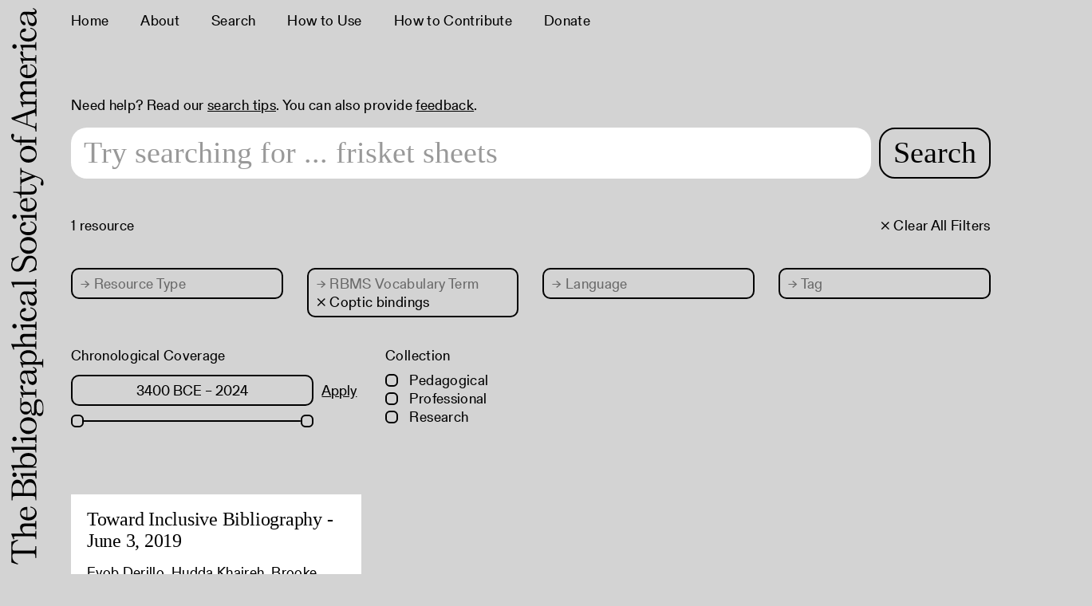

--- FILE ---
content_type: text/html; charset=UTF-8
request_url: https://bibsite.org/Search/objects/key/242904d2fb75d2e369bb9c955a82b682/facet/rbmstr_terms_facet/id/2485/view/images
body_size: 4947
content:
<!DOCTYPE html>
<html lang="en">
	<head>
	<meta charset="utf-8">
	<meta name="viewport" content="width=device-width, initial-scale=1.0, minimum-scale=1.0"/>
		<script src='/assets/jquery/js/jquery.min.js' type='text/javascript'></script>
<link rel='stylesheet' href='/assets/bootstrap/css/bootstrap.css' type='text/css' media='all'/>
<script src='/assets/bootstrap/js/bootstrap.js' type='text/javascript'></script>
<link rel='stylesheet' href='/assets/bootstrap/css/bootstrap-theme.css' type='text/css' media='all'/>
<script src='/assets/jquery/js/jquery-migrate-3.0.1.js' type='text/javascript'></script>
<script src='/assets/plyr/plyr.js' type='text/javascript'></script>
<link rel='stylesheet' href='/assets/plyr/plyr.css' type='text/css' media='all'/>
<script src='/assets/jquery/circular-slider/circular-slider.js' type='text/javascript'></script>
<link rel='stylesheet' href='/assets/jquery/circular-slider/circular-slider.css' type='text/css' media='all'/>
<script src='/assets/jquery/js/threesixty.min.js' type='text/javascript'></script>
<link rel='stylesheet' href='/assets/fontawesome/css/font-awesome.min.css' type='text/css' media='all'/>
<script src='/assets/pdfjs/pdf.js' type='text/javascript'></script>
<link rel='stylesheet' href='/assets/pdfjs/viewer/viewer.css' type='text/css' media='all'/>
<link rel='stylesheet' href='/themes/bibsite/assets/pawtucket/css/fonts.css' type='text/css' media='all'/>
<script src='/assets/jquery/js/jquery.cookie.js' type='text/javascript'></script>
<script src='/assets/jquery/js/jquery.cookiejar.js' type='text/javascript'></script>
<script src='/assets/jquery/js/jquery.jscroll.js' type='text/javascript'></script>
<script src='/assets/jquery/js/jquery.hscroll.js' type='text/javascript'></script>
<script src='/assets/jquery/js/jquery.jscrollpane.min.js' type='text/javascript'></script>
<link rel='stylesheet' href='/assets/jquery/js/jquery.jscrollpane.css' type='text/css' media='all'/>
<script src='/assets/ca/js/ca.utils.js' type='text/javascript'></script>
<script src='/assets/jquery/jquery-ui/jquery-ui.min.js' type='text/javascript'></script>
<link rel='stylesheet' href='/assets/jquery/jquery-ui/jquery-ui.min.css' type='text/css' media='all'/>
<link rel='stylesheet' href='/assets/jquery/jquery-ui/jquery-ui.structure.min.css' type='text/css' media='all'/>
<link rel='stylesheet' href='/assets/jquery/jquery-ui/jquery-ui.theme.min.css' type='text/css' media='all'/>
<script src='/assets/ca/js/ca.genericpanel.js' type='text/javascript'></script>
<script src='/assets/mediaelement/mediaelement-and-player.min.js' type='text/javascript'></script>
<link rel='stylesheet' href='/assets/mediaelement/mediaelementplayer.min.css' type='text/css' media='all'/>
<script src='/assets/jquery/js/jquery.mousewheel.js' type='text/javascript'></script>
<script src='/assets/chartist/dist/chartist.min.js' type='text/javascript'></script>
<link rel='stylesheet' href='/assets/chartist/dist/chartist.min.css' type='text/css' media='all'/>
<link rel='stylesheet' href='/themes/bibsite/assets/pawtucket/css/main.css' type='text/css' media='all'/>
<link rel='stylesheet' href='/themes/bibsite/assets/pawtucket/css/theme.css' type='text/css' media='all'/>

	<title>BibSite | Search</title>
	
	<script type="text/javascript">
		jQuery(document).ready(function() {
    		jQuery('#browse-menu').on('click mouseover mouseout mousemove mouseenter',function(e) { e.stopPropagation(); });
    	});
	</script>
	<script src="/themes/bibsite/assets/pawtucket/js/imagesloaded.min.js"></script>
	<script src="/themes/bibsite/assets/pawtucket/js/masonry.min.js"></script>
</head>
<body>
	<div id="skipNavigation"><a href="#main">Skip to main content</a></div>
	<nav class="navbar navbar-default yamm" role="navigation">
		<div class="container menuBar">
			<!-- Brand and toggle get grouped for better mobile display -->
			<div class="navbar-header">
				<!-- <button type="button" class="navbar-toggle navbar-toggle-user" data-toggle="collapse" data-target="#user-navbar-toggle">
					<span class="sr-only">User Options</span>
					<span class="glyphicon glyphicon-user"></span>
				</button> -->
				<button type="button" class="navbar-toggle" data-toggle="collapse" data-target="#bs-main-navbar-collapse-1">
					<span>Menu</span>
				</button>
<a href='/' class='navbar-brand'><img src='/themes/bibsite/assets/pawtucket/graphics/logo.svg' alt='BibSite' /></a>			</div>

		<!-- Collect the nav links, forms, and other content for toggling -->
			<!-- bs-user-navbar-collapse is the user menu that shows up in the toggle menu - hidden at larger size -->
			<!-- <div class="collapse navbar-collapse" id="user-navbar-toggle">
				<ul class="nav navbar-nav" role="list" aria-label="Mobile User Navigation">
					<li><a href='#' onclick='caMediaPanel.showPanel("/LoginReg/LoginForm"); return false;' >Login</a></li>
<li><a href='#' onclick='caMediaPanel.showPanel("/LoginReg/RegisterForm"); return false;' >Register</a></li>				</ul>
			</div> -->
			<div class="collapse navbar-collapse" id="bs-main-navbar-collapse-1">
				<!-- <ul class="nav navbar-nav navbar-right" id="user-navbar" role="list" aria-label="User Navigation">
					<li class="dropdown" style="position:relative;">
						<a href="#" class="dropdown-toggle icon" data-toggle="dropdown"><span class="glyphicon glyphicon-user" aria-label="User options"></span></a>
						<ul class="dropdown-menu" role="list"><li><a href='#' onclick='caMediaPanel.showPanel("/LoginReg/LoginForm"); return false;' >Login</a></li>
<li><a href='#' onclick='caMediaPanel.showPanel("/LoginReg/RegisterForm"); return false;' >Register</a></li></ul>
					</li>
				</ul> -->
				<ul class="nav navbar-nav navbar-left menuItems" role="list" aria-label="Primary Navigation">
					<li ><a href='/'>Home</a></li>
					<li ><a href='/about'>About</a></li>
					<li ><a href='/browse/objects'>Search</a></li>	
					<li ><a href='/how_to_use'>How to Use</a></li>
					<li ><a href='/how_to_contribute'>How to Contribute</a></li>	
					<li><a href="https://secure.lglforms.com/form_engine/s/6fHvrI8a4DdXkF_viFHtAg?t=1649106000" target="_blank">Donate</a></li>		
					
				</ul>
			</div><!-- /.navbar-collapse -->
		</div><!-- end container -->
	</nav>
	<div class="container"><div class="row"><div class="col-xs-12">
		<div role="main" id="main"><div id="pageArea" class='ca_objects objects search results'>
<div class="row" style="clear:both;">
	<div class='col-sm-12'>
		<div class="home-search">
			<div class="search-tips">Need help? Read our <a href='/how_to_use'>search tips</a>. You can also provide <a href="https://docs.google.com/forms/d/e/1FAIpQLSd8KH2iizRKB3tl6Vz6PCLGRgwXbxrU74K4G0VVhj1sx2bTbw/viewform" target="_blank">feedback</a>.</div>
			<form class="bibtype large" role="search" action="/Search/objects" aria-label="Search">
				<div class="formOutline">
					<div class="form-group">
						<input type="text" class="form-control" id="searchInput" placeholder="Try searching for ... auction catalogs" name="search_refine" autocomplete="off" aria-label="Search text" />
					</div>
					<button type="submit" class="btn-search" id="searchButton"><span aria-label="Submit">Search</span></button>
				</div>
				<input type="hidden" name="key" value="077b8bc2c561751f301b583d65b9ba1b">
				<input type="hidden" name="view" value="images">
			</form>
<div style='clear:both;'></div>			
			<script type="text/javascript">
				$(document).ready(function(){
					$('#searchButton').prop('disabled',true);
					$('#searchInput').on('keyup', function(){
						$('#searchButton').prop('disabled', this.value == "" ? true : false);     
					})
				});
			</script>
		</div>
		
		<H1>
<a href='/Browse/objects/clear/1/view/images/key/077b8bc2c561751f301b583d65b9ba1b' class='clearFilters'><span class="filter"><span class="arrow"> </span><span class="close">× Clear All Filters</span></a>1 resource			<!-- <p>208 resources in 13 languages, featuring 302 subject groups, with the help of 294 contributors.</p> -->
		</H1>
<div class='dropdownWrapper'><div class='row input-wrapper dropdowns'><div class='col-sm-12 col-md-3'><div class='dropdown-container'><div class='dropdown input-box'><span class='toggle'><span class='arrow'>→</span> Resource Type</span></div></div></div><div class='col-sm-12 col-md-3'><div class='dropdown-container'><div class='dropdown input-box'><span class='toggle'><span class='arrow'>→</span> RBMS Vocabulary Term</span><br/><a href='/Search/objects/removeCriterion/rbmstr_terms_facet/removeID/2485/view/images/key/077b8bc2c561751f301b583d65b9ba1b' class='browseRemoveFacet'>× Coptic bindings</a></div></div></div><div class='col-sm-12 col-md-3'><div class='dropdown-container'><div class='dropdown input-box'><span class='toggle'><span class='arrow'>→</span> Language</span></div></div></div><div class='col-sm-12 col-md-3'><div class='dropdown-container'><div class='dropdown input-box'><span class='toggle'><span class='arrow'>→</span> Tag</span></div></div></div></div></div><div class='row input-wrapper other-filters'>					<script type="text/javascript">
						jQuery(document).ready(function() {
							$( "#sliderdate_facet" ).slider({
							   range:true,
							   min: -3400,
							   max: 2024,
							   values: [ -3400, 2024 ],
							   slide: function( event, ui ) {
									var s = ui.values[ 0 ], e = ui.values[ 1 ];
									if (s < 0) {  s = Math.abs(s) + " BCE"; }
									if (e < 0) {  e = Math.abs(e) + " BCE"; }
									
								  Math.abs(ui.values[ 0 ])
								  $("#rangedate_facet").val(s + " – " + e);
								  $("#facetSliderApplydate_facet").show();
							   }
							});
							
							var s = $( "#sliderdate_facet" ).slider("values", 0), e = $( "#sliderdate_facet" ).slider("values", 1);
							if (s < 0) { s = Math.abs(s) + " BCE"; }
							if (e < 0) { e = Math.abs(e) + " BCE"; }
							$( "#rangedate_facet" ).val(s + " – " + e);
						
							$("#facetSearchWithindate_facet").submit(function( event ) {
								$("#rangedate_facet").val($("#rangedate_facet").val());
							});
						});
					</script>
					<div class='col-sm-12 col-md-4'>
						<div class="facetContainer">
							<div class='label-wrapper'>Chronological Coverage</div>
							<div class="bFacetSliderWrapper">
								<form role="search" id="facetSearchWithindate_facet" action="/Browse/objects">
									<input type="hidden" name="key" value="077b8bc2c561751f301b583d65b9ba1b">
									<input type="hidden" name="view" value="images">
									<input type="hidden" name="facet" value="date_facet">
									<input type="text" name="id" id="rangedate_facet" class="facetSliderRange">
									<button type="submit" id="facetSliderApplydate_facet" class="facetApplySlider">Apply</button>
							

									<div id="sliderdate_facet"></div>
									
								</form>
						
						
							</div>
						</div>
					</div>
<div class='col-sm-12 col-md-4'><div class='label-wrapper'>Collection</div><ul class='checkbox-list'><li><a href='/Search/objects/key/077b8bc2c561751f301b583d65b9ba1b/facet/use_type_facet/id/244/view/images'><div class='checkbox-box'></div> Pedagogical</a></li><li><a href='/Search/objects/key/077b8bc2c561751f301b583d65b9ba1b/facet/use_type_facet/id/259/view/images'><div class='checkbox-box'></div> Professional</a></li><li><a href='/Search/objects/key/077b8bc2c561751f301b583d65b9ba1b/facet/use_type_facet/id/243/view/images'><div class='checkbox-box'></div> Research</a></li></ul></div></div>	<script type="text/javascript">
		jQuery(document).ready(function() {

			jQuery(".input-box > .toggle").on('click', function(e) { 
            	jQuery(this).parent().toggleClass("dropdown-open");
            	
            	
            	return false;
            });
            jQuery(".dropdownWrapper").height(jQuery(".input-wrapper.dropdowns").height() + "px");
            $( window ).resize(function() {
			  jQuery(".dropdownWrapper").height(jQuery(".input-wrapper.dropdowns").height() + "px");
			});
			
			$(window).click(function(){
				if(jQuery(this).parents().hasClass("dropdown-container") == false){
					jQuery(".dropdown").removeClass("dropdown-open");
				}
			});
			

        });
        
	</script>

			

		<form id="setsSelectMultiple">
		<div class="row">
			<div id="browseResultsContainer">

		<!-- add masonry code -->
			<div class='col-xs-3 col-sm-3 col-md-4 imageResultCol'>
				<div class='imageResult' id='row74'>
						<p class='bibtype medium'>
							<a href='/Detail/objects/74'>Toward Inclusive Bibliography - June 3, 2019</a>
						</p>
						<div class='imageResultEntity'>Eyob Derillo, Hudda Khaireh, Brooke Palmieri, Fuchsia Voremberg, Maggs Bros., Ltd., Bibliographical Society of America</div>
						
						
						<div class='imageResultSubject'>Manuscripts, Book industries and trade--History, African diaspora</div>
				</div><!-- end bResultItem -->
		</div><!-- end col --><div style='clear:both'><a href='/Search/objects/s/1/key/077b8bc2c561751f301b583d65b9ba1b/view/images/sort/Identifier/_advanced/0' class='jscroll-next'>Next 36</a><script type="text/javascript">
	jQuery(document).ready(function() {
		if($("#bSetsSelectMultipleButton").is(":visible")){
			$(".bSetsSelectMultiple").show();
		}
	});
</script>
			</div><!-- end browseResultsContainer -->
		</div><!-- end row -->
		</form>
	</div><!-- end col -->
	
	
</div><!-- end row -->

<script type="text/javascript">
	jQuery(document).ready(function() {
		jQuery('#browseResultsContainer').jscroll({
			autoTrigger: true,
			loadingHtml: " ",
			padding: 800,
			nextSelector: 'a.jscroll-next'
		});
	});

</script>
<div id="caBrowsePanel"> 
	<div id="caBrowsePanelContentArea">
	
	</div>
</div>
<script type="text/javascript">
/*
	Set up the "caBrowsePanel" panel that will be triggered by links in object detail
	Note that the actual <div>'s implementing the panel are located here in views/pageFormat/pageFooter.php
*/
var caBrowsePanel;
jQuery(document).ready(function() {
	if (caUI.initPanel) {
		caBrowsePanel = caUI.initPanel({ 
			panelID: 'caBrowsePanel',										/* DOM ID of the <div> enclosing the panel */
			panelContentID: 'caBrowsePanelContentArea',		/* DOM ID of the content area <div> in the panel */
			exposeBackgroundColor: '#000000',						/* color (in hex notation) of background masking out page content; include the leading '#' in the color spec */
			exposeBackgroundOpacity: 0.8,							/* opacity of background color masking out page content; 1.0 is opaque */
			panelTransitionSpeed: 400, 									/* time it takes the panel to fade in/out in milliseconds */
			allowMobileSafariZooming: true,
			mobileSafariViewportTagID: '_msafari_viewport',
			closeButtonSelector: '.close'					/* anything with the CSS classname "close" will trigger the panel to close */
		});
	}
});
</script>		<div style="clear:both; height:1px;"><!-- empty --></div>
		</div><!-- end pageArea --></div><!-- end main --></div><!-- end col --></div><!-- end row --></div><!-- end container -->
		<footer id="footer" role="contentinfo">
			<ul class="list">
				<li><a href='/rights'>Rights and Use</a></li>
				<li><a href='/faq'>FAQ</a></li>
				<li><a href='/moderation_policy'>Moderation Policy</a></li>
				<li><a href='/contact_us'>Contact</a></li>
			</ul>
			<ul class="list footer-second-col">
				<li>Join our newsletter</li>
				<form action="https://bibsocamer.us7.list-manage.com/subscribe/post?u=4fdfbb1192f268e1267caefff&amp;id=e12ef109cc" method="post" id="mc-embedded-subscribe-form" name="mc-embedded-subscribe-form" class="newsletter validate" target="_blank" novalidate role="newsletter">
					<input type="email" value="" name="EMAIL" placeholder="Email address" class="required email form-control" id="mce-EMAIL" autocomplete="off">
					<div style="position: absolute; left: -5000px;" aria-hidden="true"><input type="text" name="b_4fdfbb1192f268e1267caefff_e12ef109cc" tabindex="-1" value=""></div>
				    <input type="submit" value="Subscribe" name="subscribe" id="mc-embedded-subscribe" class="button btn-search">
				    <div id="mce-responses" class="clear">
						<div class="response" id="mce-error-response" style="display:none"></div>
						<div class="response" id="mce-success-response" style="display:none"></div>
					</div> 
				</form>
			</ul>
			<div class="small">
				<p>Copyright © 2022 The Bibliographical Society of America. All rights reserved. Powered by <a href="http://www.collectiveaccess.org">CollectiveAccess</a>.</p>
			</div>
		</footer><!-- end footer -->
	
				<div id="caMediaPanel" role="complementary"> 
			<div id="caMediaPanelContentArea">
			
			</div>
		</div>
		<script type="text/javascript">
			/*
				Set up the "caMediaPanel" panel that will be triggered by links in object detail
				Note that the actual <div>'s implementing the panel are located here in views/pageFormat/pageFooter.php
			*/
			var caMediaPanel;
			jQuery(document).ready(function() {
				if (caUI.initPanel) {
					caMediaPanel = caUI.initPanel({ 
						panelID: 'caMediaPanel',										/* DOM ID of the <div> enclosing the panel */
						panelContentID: 'caMediaPanelContentArea',		/* DOM ID of the content area <div> in the panel */
						onCloseCallback: function(data) {
							if(data && data.url) {
								window.location = data.url;
							}
						},
						exposeBackgroundColor: '#FFFFFF',						/* color (in hex notation) of background masking out page content; include the leading '#' in the color spec */
						exposeBackgroundOpacity: 0.7,							/* opacity of background color masking out page content; 1.0 is opaque */
						panelTransitionSpeed: 400, 									/* time it takes the panel to fade in/out in milliseconds */
						allowMobileSafariZooming: true,
						mobileSafariViewportTagID: '_msafari_viewport',
						closeButtonSelector: '.close'					/* anything with the CSS classname "close" will trigger the panel to close */
					});
				}
			});
			/*(function(e,d,b){var a=0;var f=null;var c={x:0,y:0};e("[data-toggle]").closest("li").on("mouseenter",function(g){if(f){f.removeClass("open")}d.clearTimeout(a);f=e(this);a=d.setTimeout(function(){f.addClass("open")},b)}).on("mousemove",function(g){if(Math.abs(c.x-g.ScreenX)>4||Math.abs(c.y-g.ScreenY)>4){c.x=g.ScreenX;c.y=g.ScreenY;return}if(f.hasClass("open")){return}d.clearTimeout(a);a=d.setTimeout(function(){f.addClass("open")},b)}).on("mouseleave",function(g){d.clearTimeout(a);f=e(this);a=d.setTimeout(function(){f.removeClass("open")},b)})})(jQuery,window,200);*/
		</script>
		
		<script>
			var isMobile = window.matchMedia( "(max-width: 767px)" );
			var isDesktop = window.matchMedia( "(min-width: 768px)" );

			$(document).ready( function() {
				// $(window).load( function() {
				// 	$('.jscroll-inner').imagesLoaded( function() {
				// 	  	$('.jscroll-inner').masonry({
				// 		  	itemSelector: '.imageResultCol',
				// 		});
				// 	});
				// });
				var placeholderPreceder = "Try searching for ...";
				var placeholder = [" frisket sheets"," auction catalogs"," papermaking"," chapbooks"];
				var i = 0;
				var speed = 80;
				var wordCount = 0;
				var txt = placeholder[wordCount];
				var pause = '                         ';
				txt = txt + pause;

				if (isDesktop.matches) {
					typeWriter();
				} else {
					$('.home-search input').attr('placeholder', 'Try searching here ...');
				}

				function typeWriter() {
					
				  if (i <= txt.length * 2) {
				    if (i <= txt.length) {
				    	$('.home-search input').attr('placeholder', placeholderPreceder += txt.charAt(i));
				    }
				    if ( i > txt.length) {
				    	var slice = i - txt.length;
				    	$('.home-search input').attr('placeholder', placeholderPreceder.slice(0,-slice));
				    }
				    i++;
				    if (i == txt.length * 2 + 1) {
				    	wordCount++;
				    	if (wordCount == placeholder.length) { 
				    		wordCount = 0; 
				    	}
				    	txt = placeholder[wordCount] + pause;
				    	i = 0;
				    	placeholderPreceder = "Try searching for ...";
				    }
				    setTimeout(typeWriter, speed);
				  }

				}

				
				
			}); 
				
		</script>
	</body>
</html>


--- FILE ---
content_type: text/css
request_url: https://bibsite.org/themes/bibsite/assets/pawtucket/css/main.css
body_size: 15897
content:
/* --------------------------------- */
/* GENERAL */
/* --------------------------------- */ 

html {
    position: relative;
    min-height: 100%;
}

body {
	font-family: 'Gerstner Programm', Helvetica, Arial, sans-serif;
	font-size: 18px;
	line-height: 1.3em;
	letter-spacing: 0.02em;
	color: #000000;
    background-color: lightgray;
}

h1, h2, h3, h4, h5, h6, .h1, .h2, .h3, .h4, .h5, .h6 {
	font-family: 'Gerstner Programm', Helvetica, Arial, sans-serif;
	font-size: 18px;
	line-height: 1.3em;
	letter-spacing: 0.02em;
	color: #000000;
}

h2 {
}
 
h3 {
	text-transform: none !important;
	font-size: inherit !important;
	margin-top: 30px;
	margin-bottom: 1.3em;
}

b, strong {
	font-weight: normal;
}

p {
	margin: 0 0 1em 0;
}

::selection {
	background: #ACCEF7 !important;
}

.bibtype,
.staticPage h1, .staticPage h2 {
	font-family: 'Self Modern', Times New Roman, Times, serif;
	letter-spacing: -0.01em;
}

.large,
.big-button.large,
.staticPage h1 {
	font-size: 38px;
	line-height: 1.15em;
}

.medium,
.big-button.medium,
.staticPage h2 {
	font-size: 24px;
	line-height: 1.15em;
}

.small {
	font-size: 12px;
	line-height: 1.15em;
}

a.navbar-brand {
	display: block;
	position: fixed;
	padding: 10px 0 12px 14px;
	height: 100%;
	left: 0;
	top: 0;
	z-index: 10000;
	margin-left: 0 !important;
}

a.navbar-brand img {
	width: auto;
	height: 100%;
	display: block;
}

.navbar {
	position: fixed;
	top: 0;
	left: 0;
	width: 100%;
	box-shadow: none !important;
	padding-left: calc(7vh + 3vw);
	padding-right: calc(3vw);
	padding-top: 12px;
	padding-bottom: 14px;
	background-color: lightgray !important;
}

.navbar-default .navbar-nav > .open > a, .navbar-default .navbar-nav > .open > a:hover, .navbar-default .navbar-nav > .open > a:focus, .navbar-default .navbar-nav > .active > a, .navbar-default .navbar-nav > .active > a:hover, .navbar-default .navbar-nav > .active > a:focus {
	background-color: transparent;
}

.navbar-nav > li > a {
	padding: 0 !important;
	padding-right: 40px !important;
	transition: color 300ms;
	text-shadow: none !important;
}
.navbar-nav > li > a:hover {
	color: rgba(0,0,0,0.5) !important;
}


/*.navbar-toggle {
	float: none;
}

.navbar-default .navbar-toggle {
	border: 0 solid transparent;
	border-color: transparent;
	border-radius: 0;
}

.navbar-default .navbar-toggle:hover {
	border: 0 solid transparent;
	border-color: transparent;
	border-radius: 0;
}

.navbar-toggle {
	margin: 0 !important;
	padding: 0;
}

@media (min-width: 768px) {
	.navbar-nav > li { 
		float: none; 
	}
	.navbar-collapse.collapse {
		display: none !important;
    	height: auto !important;
    	padding-bottom: 0;
    	overflow: hidden !important;
	}
	.navbar-toggle {
    	display: block;
	}
}*/

body > .container {
	padding-top: 100px;
	padding-bottom: 180px;
	padding-left: calc(7vh + 3vw);
	padding-right: 3vw;
}

.inset {
	/*padding-left: calc(7vh + 3vw + 10vw);*/
    /*padding-right: calc(7vh + 3vw + 10vw);*/
	padding: 0 10vw;
}

.home-search {
	margin: 60px 0;
}

.home-search .formOutline {
	display: flex;
	width: 100%;
}

.home-search .form-group {
	flex-grow: 1;
	width: 100%;
	margin-bottom: 0;
}

.home-search .form-control {
	border: 0 transparent;
	background-color: white;
	border-radius: 20px;
	height: auto;
	font-size: inherit;
	box-shadow: none;
	color: black;
}

input:focus::-webkit-input-placeholder {
    color: transparent;
}
input:focus::input-placeholder {
	color: transparent;
}

.form-control, .home-search .btn-search  {
	padding: 4px 16px 6px 16px;
}

.home-search .btn-search,
.big-button {
	font-size: inherit;
	background-color: transparent;
	border: 2px solid black;
	box-shadow: none;
	border-radius: 20px;
	margin-left: 10px;
	color: black;
	cursor: pointer;
	transition-duration: 300ms;
}

.home-search .btn-search:hover {
	color: rgba(0,0,0,0.5);
	border: 2px solid rgba(0,0,0,0.5);
	/*color: lightgray;*/
}

.link-to-search {
	margin-left: 3px;
	margin-top: 8px;
}

.link-to-search a {
	text-decoration: none;
	border-bottom: 0.12em solid;
	transition-duration: 300ms;
}

.link-to-search a:hover {
	color: rgba(0,0,0,0.5);
}

.subtitle {
	position: relative;
	margin-left: 20px;
}
.subtitle .arrow {
	display: inline-block;
	position: absolute;
	left: -20px;
}
.subtitle .date {
	color: darkgray;
}

figure .caption {
	color: black;
}

.news {
	display: flex;
	gap: 30px;
}

.section-start, .news {
	margin-top: 60px;
}

.news {
	margin-bottom: 60px;
}

.news-entry {
	width: 50%;
}

.news-entry figure {
	padding: 0 20px;
	margin-bottom: 12px;
}

.news-entry figure img {
	width: 100%;
}

.jcarousel-wrapper {
	margin: 60px 0 !important;
}

.carousel-title {
	text-align: center;
	margin-bottom: 20px;
}

.jcarousel {
    position: relative;
    overflow: hidden;
 	width: calc(100% - 18vw) !important;
    left: 50%;
    transform: translateX(-50%);
}

.jcarousel li {
    float: left;
    width: calc((100vw - 7vh) / 2 - 14vw);
    padding: 18px 20px;
    background-color: white;
    margin: 0 1vw;
}

.jcarousel li > div {
 /*   display: flex;
    flex-direction: column;
    max-height: 400px;
    flex-wrap: nowrap;*/
}

.jcarousel li a:hover, .imageResult a:hover {
	text-decoration: none;
}
.imageResult{
	padding: 18px 20px;
	background-color: white;
	margin-bottom:30px;
}
.jcarousel .frontSlideEntity, .imageResult .imageResultEntity {
	margin: 0;
}
.imageResultMedia, .frontSlideMedia {
	margin-top: 1em;
}

.jcarousel .frontSlideTitle p.bibtype.medium, .imageResult p.bibtype.medium {
	margin: 0 0 0.6em 0;
}

.jcarousel .frontSlideMedia, .imageResult .imageResultMedia {
	background-color: black;
	padding: 20px;
	flex-shrink: 3;
	min-height: 50vh;
	position: relative;
}

.jcarousel .frontSlideMedia a, .imageResult .imageResultMedia a {
/*	display: block;
	width: 100%;
	height: 100%;*/
}

.jcarousel .frontSlideMedia a img, .imageResult .imageResultMedia a img {
	object-fit: contain;
	width: 100%;
	height: 100%;
	max-height: calc(50vh);
	filter: grayscale(1);
	transition: filter 300ms;
	position: absolute;
	transform: translateY(-50%);
	top: 50%;
	left: 0;
	padding: 20px;
}

.jcarousel li:hover .frontSlideMedia a img, .imageResult:hover .imageResultMedia a img {
	filter: grayscale(0);
}

.jcarousel .frontSlideSubject, .imageResult .imageResultSubject {
	text-transform: lowercase;
	margin-top: 12px;
	color: rgba(0,0,0,0.5);
}

.front .jcarousel-pagination {
	margin-top: 5px !important;
	left: 0 !important;
}

.front .jcarousel-pagination a {
	text-decoration: none;
	display: inline-block;
	font-size: 1px;
	line-height: 1em;
	min-width: 14px;
	width: 14px;
	height: 14px;
	background: rgba(0,0,0,0.5);
	color: rgba(0,0,0,0.5);
	border-radius: 50%;
	padding: 3px;
	text-align: center;
	margin: 0 5px;
	/*border:1px solid #666;*/
	/*opacity: .75;*/
}

.front .jcarousel-pagination a.active {
    background: black;
    color: black;
    opacity: 1;
    text-shadow: none;
    text-decoration: none;
}

.jcarousel-control-prev,
.jcarousel-control-next {
	box-shadow: none !important;
	text-shadow: none !important;
	position: absolute;
	top: 50%;
	transform: translateY(-50%);
	padding-top: 0;
	margin-top: 0;
	color: black !important;
	transition: color 300ms;
}

.jcarousel-control-prev:hover,
.jcarousel-control-next:hover {
	color: rgba(0,0,0,0.5) !important;
}

.jcarousel-control-prev {
	margin-left: 5vw;
	text-align: left;
}

.jcarousel-control-next {
	margin-right: 5vw;
	text-align: right;
}

a.go-to,
span.gray {
	color: rgba(0,0,0,0.5);
}

footer {
	display: flex;
	flex-wrap: wrap;
	padding-left: calc(7vh + 3vw + 10vw);
	/*padding-right: calc(7vh + 3vw + 10vw);*/
	padding-right: calc(3vw + 10vw);
	padding-bottom: 10px;
}

footer .list {
	width: 50%;
	margin: 0;
	padding: 0;
	list-style: inside;
	margin-bottom: 20px;
}

footer .newsletter {
	display: flex;
	flex-wrap: nowrap;
	margin-top: 6px;
	margin-left: -4px;
}

footer .newsletter input, 
footer .newsletter button {
	font-family: inherit;
	font-size: inherit;
	border-radius: 12px;
	padding: 4px 8px !important;
	border: 2px solid black;
	margin-right: 6px;
	height: auto !important;
	background-color: transparent;
}

footer .newsletter .btn-search {
	transition-duration: 300ms;
}

footer .newsletter .btn-search:hover {
	transition-duration: 300ms;
	color: rgba(0,0,0,0.5);
	border: 2px solid rgba(0,0,0,0.5);
}


.form-control:focus {
    border-color: black;
    box-shadow: none;
    outline: 0 none;
    color: black;
}

.staticPage h1, 
.page-title {
	margin-bottom: 30px;
}

.fullWidthImg {
	margin-bottom: 60px;
}

.arrow-indent {
	margin: 16px;
	text-indent: -16px;
}

.row.staticPageSpacing {
	margin-left: -15px;
	margin-right: -15px;
}

/*
this breaks bootsrap column formatting on detail pages
.col-sm-6 {
	position: relative;
	left: -15px;
	width: calc(50% - 30px);
}*/


/*ul.two-col {
	padding: 0 10vw;
	margin: 1em 0 0.5em 0;
	column-count: 2;
	column-gap: 60px;
}
ul.two-col li {
	margin-bottom: 1em;
}*/


.two-col {
	padding: 0 10vw;
	margin: 1em 0 0.5em 0;
	column-count: 2;
	column-gap: 30px;
}
.two-col li {
	margin-bottom: 1em;
}

.staticPageSpacing .fullWidthImg {

}


.staticPageSpacing .fullWidthImg img {
	background-color: black;
	padding: 40px;
	box-sizing: border-box;
	filter: grayscale(1);
	transition: filter 300ms;
}
.staticPageSpacing .fullWidthImg img:hover {
	filter: grayscale(0);
	cursor: pointer;
}


input[type="checkbox"] {
	-webkit-appearance: none;
	background-color: transparent;
	border: 2px solid black;
	box-shadow: none;
	padding: 5px;
	border-radius: 24%;
	display: inline-block;
	position: relative;
	top: 1px;
	margin-right: 3px;
}

input[type="file"]:focus, input[type="radio"]:focus, input[type="checkbox"]:focus {
    outline: none;
}

input[type="checkbox"]:checked {
	background-color: black;
}

input[type="checkbox"]:checked:before {
    content: " " !important;
}

#bRefine .facetGroupContainer {
	border-bottom: 2px solid black !important;
}

#bRefine {
   	border-top: 2px solid #000 !important;
}

#skipNavigation a{
	position: absolute;
	margin-left: -3000px;
	width: 1;
	height: 1;
	overflow: hidden;
}
#skipNavigation a:focus, #skipNavigation a:active {
	margin-left: 0px;
	width: auto;
	height: auto;
}
b, strong{
	/*font-family: Lato;*/
}
a, a:hover {
	color:black;
}
a, a:active, a:focus {
   outline: 0;
   text-decoration:none;
}

H1, h1, H2, h2, H3, h3, H4, h4, H5, h5, H6, h6{
	/*font-family: lato;*/
	/*font-weight: normal;*/
	/*font-style: normal;*/
}
H1, h1{
	font-weight: normal;
	font-family: inherit;
	margin-top: 0;
/*	font-size: 20px;
	color:#000000;
	text-transform:uppercase;
	margin-top:0px;*/
}
H1 .btn-group{
	text-transform:none;
}
H2, h2{
	font-size: 18px;
	color:#000000;
}
H3, h3{
	font-size: 16px;
	text-transform:uppercase;
	color:#000000;
}
H4, h4{
	font-size: 18px;
	color:#262626;
	line-height:135%;
	text-transform:none;
}
H5, h5{
	font-size: 14px;
	color:#757575;
	text-transform:none;
}
H6, h6{
	font-size: 12px;
	color:#454545;
	text-transform:uppercase;
	padding-bottom:0px;
	margin:10px 0px 5px 0px;
}
.caption {
	/*font-size:11px; */
	/*color:#757575;*/
	padding-top:5px;
}	
label {
    display: inline-block;
    margin-bottom: 5px;
    font-size:11px;
    text-transform:uppercase;
    /*font-family:lato;*/
    /*font-weight:normal;*/
}	
.colBorderLeft{
	border-left:1px solid #EDEDED;
}	
.container {
	max-width:5000px;
}
.form-control{
	font-size:12px;
}
.alignright {text-align:right;}

/* buttons and utils */
.bGear:hover, .bGear:active{
	cursor: pointer;
}
/*change the size of the gear next to page headers*/
h1 i {
	font-size:14px; 
	font-weight:normal; 
	padding-bottom:10px;
	color:#666;
}
.pointer{
	cursor: pointer;
}
.uppercase{
	text-transform:uppercase;
}
.caps {
	text-transform:uppercase;
}
.smaller {
	font-size:.7em;
}
.rowSmallPadding{
	margin-right: -6px;
	margin-left: -6px;
}
.smallpadding {
	padding:6px;
}

.bViewButtons .disabled {
    pointer-events:all;
}
 
/* --------------------------------------------------------- */
/* ALERTS */
/* --------------------------------------------------------- */
.alert {
	-webkit-box-shadow: none;
	box-shadow: none;
    text-shadow: none;
    background-image: none;
}
.alert-info {
  background-color: #edf8fd;
}
/* ----------------------------------------- */
/* notifications - these are taken from bootstrap alerts */
/* ----------------------------------------- */
.notificationMessage, .notificationError, .notificationInfo, .notificationWarning {
	padding: 15px;
 	margin-bottom: 20px;
 	border: 1px solid transparent;
  	border-radius: 4px;
}
.notificationMessage, .notificationInfo{
	color: #3a87ad;
  	background-color: #edf8fd;
  	border-color: #bce8f1;
}
.notificationMessage a, .notificationInfo{
	color: #3a87ad;
}
.notificationError{
	color: #b94a48;
 	background-color: #f2dede;
  	border-color: #eed3d7;
}
.notificationError a{
	color: #b94a48;
}
.notificationWarning{
	color: #c09853;
 	background-color: #fcf8e3;
  	border-color: #fbeed5;
}
.notificationWarning a{
	color: #c09853;
}
.progress-striped .progress-bar-success {
    background:none;
}
.progress-striped .progress-bar-info {
	background:none;
}
.progress-striped .progress-bar-warning {
	background:none;
}
.progress-striped .progress-bar-danger {
	background:none;
}
/* ----------------------------------------- */
/* navbar - styles override bootstrap styles */
/* ----------------------------------------- */
.navbar-toggle{
	margin-top:12px;
	margin-bottom:11px;
}
.navbar-toggle:focus{
	outline:none;
}
@media (min-width: 768px) {
	#user-navbar-toggle{
		display:none !important;
	}
}
@media (max-width: 767px) {
	#user-navbar{
		display:none !important;
	}
}
.navbar {
  border-radius:0px;
  background-image:none;
  background-color:#FFFFFF;
  border-top:0px;
  border:0px;
  /*-webkit-box-shadow:0 1px 3px rgba(0, 0, 0, 0.3);*/
  /*box-shadow:0 1px 3px rgba(0, 0, 0, 0.3);*/
}
.navbar-collapse{
	-webkit-box-shadow: none;
	box-shadow: none;
}
@media (min-width: 768px){
	.navbar-collapse{
 		padding-right:0;
		padding-left:0;
	}
}
.navbar.active {
	font-weight:normal;
}
.dropdown-menu{
	font-size:12px;
	padding:5px 0 5px 0;
	border-radius: 0px;
    box-shadow: 0 2px 3px rgba(0, 0, 0, 0.176);
    border: 1px solid #cccccc;
}
.navbar .navbar-nav > .active > a {
  	/*background-color: #f5f5f5;*/
    color: #000000;
}
.navbar-default .navbar-nav > .open > a, .navbar-default .navbar-nav > .open > a:hover, .navbar-default .navbar-nav > .open > a:focus,
.navbar-default .navbar-nav > .active > a, .navbar-default .navbar-nav > .active > a:hover, .navbar-default .navbar-nav > .active > a:focus {
    /*background-color: #f5f5f5;*/
}
.nav > li > a, .nav > li > a:hover, .nav > li > a:focus {
	/*font-family: lato;*/
	/*font-size:11px;*/
	color:#000;
}
/*.navbar-brand, .navbar-nav > li > a {
    text-shadow: 0 0px 0 rgba(255, 255, 255, 0.25);
}*/
.navbar-nav > li > a {
    line-height: 27px;
}   
   
.dropdown-menu > li > a:hover,
.dropdown-menu > li > a:focus,
.dropdown-menu > .active > a,
.dropdown-menu > .active > a:hover,
.dropdown-menu > .active > a:focus {
  background-color: #f5f5f5;
  background-image: none;
  filter: none;
  color:#000;
}
.navbar-default .navbar-nav > li > a {
  color: #000000;
}
.nav > li.dropdown > a.icon{
	font-size:16px;
	padding-top:17px;
	padding-bottom:13px;
}
@media (min-width: 992px) {
	.nav > li.dropdown > a.icon {
		/*font-size:18px;*/
	}
	.nav > li > a, .nav > li > a:hover, .nav > li > a:focus{
		/*font-size:14px;*/
	}
}
@media (min-width: 768px) {
	.nav > li > a {
		/*padding-top:28px;
		padding-bottom:28px;*/
	}
}
@media (min-width: 768px) {
	.navbar-form {
	 /* margin-top:18px;*/
	  padding-right:5px;
	  margin-top:10px;
	}
}
.navbar-toggle-user{
	padding: 6px 10px 6px 10px;
	margin-left:-10px;
	color:#cccccc;
}
/*.navbar-brand img {
  	width:100%;
}
.navbar-brand {
	width:200px;
	padding:0;
	padding-top:8px;
	padding-bottom:8px;
	padding-left:15px;
}*/
.navbar .form-control {
	padding: 0px 7px;
  	border: 0px;
  	border-radius: 10px;
	-webkit-box-shadow: none;
		  box-shadow: none;
	-webkit-transition: none;
		  transition: none;
	background-color:transparent;
	/*font-family:Lato;*/
}
.navbar .form-control:focus {
	border: 0px;
	outline: 0;
	-webkit-box-shadow: none;
          box-shadow: none;
}          
.form-control:focus {
    /*border-color: #11808D;*/
    /*box-shadow: 0 0 0 rgba(0, 0, 0, 0.075) inset, 0 0 0px rgba(102, 175, 233, 0.6);*/
    outline: 0 none;
}
.navbar .formOutline{
	border: 1px solid #cccccc;
    border-radius: 4px;
    /*-webkit-box-shadow: inset 0 1px 1px rgba(0, 0, 0, 0.075);*/
    /*box-shadow: inset 0 1px 1px rgba(0, 0, 0, 0.075);*/
    -webkit-transition: border-color ease-in-out 0.15s, box-shadow ease-in-out 0.15s;
	position:relative;
	border-radius: 3px;
}
.navbar-form{
	-webkit-box-shadow: none;
	box-shadow:none;
}
.navbar-form .form-group {
	width:140px;
}
@media (min-width: 768px) {
	.navbar .formOutline{
		margin-left:5px;
	}
}
@media (min-width: 992px) {
	.navbar .formOutline{
		margin-left:20px;
	}
}
@media (max-width: 1010px) {
	ul.menuItems {
		width:100%;
		/*border-top:solid 1px #ddd;*/
	}
	.menuItems.navbar-nav > li > a {
		padding-top:5px;
		padding-bottom:5px;
	}
	.navbar-collapse .navbar-nav.navbar-right:last-child {
		margin-right:0px;
	}
	.container.menuBar {
		padding:0px;
	}
/*	.navbar > .container .navbar-brand {
		margin-left:0px;
	}*/
}
@media (max-width: 767px) {
	.navbar-form .form-group {
		display: inline-block;
		width:85%;
	}
	.navbar-form .form-control {
		display: inline-block;
		padding-top:5px;
	}
	.navbar-form{
		border:0px;
	}
	.container.menuBar {
		padding-left:15px;
		padding-right:15px;
	}

	.col-sm-6 {
		width: 100%;
	}



}

.btn-search{
	display: inline-block;
	padding: 6px;
	margin-bottom: 0;
	font-size: 14px;
	vertical-align: middle;
	cursor: pointer;
	background-image: none;
	outline: 0;
	background-color:#FFF;
	border:0px;
	border-radius: 10px;
  -webkit-user-select: none;
     -moz-user-select: none;
      -ms-user-select: none;
       -o-user-select: none;
          user-select: none;
}
@media (max-width: 767px) {
/*	.btn-search {
		position:absolute;
		right:5px;
		top:3px;
	}*/
}

.btn-default {
    background: none;
    border: 0px;
    color: #666;
    text-shadow: 0 0px 0 #FFFFFF;
    font-size: 13px;
    text-transform: uppercase;
    padding: 6px 7px 5px 7px;
    box-shadow: 0 0px 0 rgba(255, 255, 255, 0.15) inset, 0 0px 0px rgba(0, 0, 0, 0.075);
    background-color: #11808D;
    border-radius: 0px;
    letter-spacing: 1px;
    color: #fff;
    /*font-family:Lato;*/
}
.btn-default a{
	color: #fff;
}
.btn-default:hover, .btn-default:focus, .btn-default:active, .btn-default.active, .open .dropdown-toggle.btn-default {
	background-color: #11808D;
	color: #fff;
}

.nav-pills > li > a, .nav-pills > li > a:hover {
	border-radius:0;
}
.front .nav-pills.nav-stacked {
	margin-bottom:15px;
}

/* ----------------------------------------- */
/* navbar - browse menu */
/* ----------------------------------------- */
.filterMenuFacetList{
	min-height:200px;
}
.browseMenuFacet {
	clear: both;
    margin-bottom: 0px;
    padding-bottom: 0px;
}

.filterMenuFacetList {
	font-size:11px;
	padding-bottom:10px;
	/*float:left;*/
	padding-top:10px;
	/*font-family:Lato;*/
}

.filterMenuFacetList ul{
	list-style-type:none;
	margin:2px 0 0 0;
	padding:0;
	clear:both;
}

.filterMenuFacetList li{
	list-style-type:none;
	margin:0 0 2px 0;
	padding:4px 2px 4px 4px;
	border-radius:2px;
}

.filterMenuFacetList li.active{
	background-color:#11808D;
}

.filterMenuFacetList li.active a{
	color:#fff;
}	

.filterMenuFacetList li a{
    color: #666;
    cursor: pointer;
    font-size: 12px;
    line-height: 16px;
    position: relative;
    text-decoration: none;
}	

.filterMenuFacetList li a:hover{
	text-decoration:none;
}

.filterbylabel {
	color: #666;
    font-size: 12px;
    padding-bottom: 3px;
    padding-left: 4px;
}

ul.browseMenuFacetList {
	list-style-type:none;
	margin:0;
	padding:0 0 5px 0;
}

ul.browseMenuFacetList > li > a {
	padding-top:10px;
	padding-bottom:10px;
	list-style-type:none;
	margin:0;
	padding:0 0 5px 0;
}

ul.browseMenuFacetList li a, ul.browseMenuFacetList{
	float:left;
}


ul.browseMenuFacetList > li div{
	font-size:12px;
	background-color:#c9c9c9;
	color:#FFF;
	font-weight:bold;
}
div.browseFacetItem{
   background-color:#f5f5f5;
   border-left:4px solid #fff;
   border-top:2px solid #fff;
   border-bottom:2px solid #fff;
   height: auto;
   padding-top:3px;
   font-size:12px;
}
@media (min-width: 768px) {
	div.browseFacetItem{
		height:60px;
	}
	div.browseFacetItem a{
		display:block;
		height:60px;
	}
}

@media (min-width: 768px) {
	div.browseFacetHierarchyItem{
		height:75px;
	}
	div.browseFacetHierarchyItem a{
		display:block;
		height:75px;
	}
}

div.browseFacetHierarchyItem a {
	display: inline !important;
}

div.browseFacetItem:hover {
	background-color:#e7e7e7;
}
div.browseFacetItem a{
  font-size:12px;
}
div.browseFacetItem a:hover {
	text-decoration:none;
	color: #11808D;
}
div.browseFacetItem li{
	margin:0px;
	padding:0px;
}
a.browseRemoveFacet img {
	margin-bottom: 3px;	
}

.browseHeadernav{
	font-size:12px;
	padding:5px;
	border-right: 3px solid #fff;
	letter-spacing:1px;
}
.browseHeadernav.active {
	background-color:#777;
}
.browseHeadernav.active a{
	color:#fff;
	text-decoration:none;
}
.browseHeadernav.active .caret {
	border-top: #fff 4px solid;
}
.browseHeadernav .caret {
    margin-left: 5px;
    float: right;
    vertical-align: middle;
    margin-top: 7px;
    display: inline-block;
    border-top: #999 4px solid;
}
.filterMenuResults {
	padding-top:2px;
}

.filterMenuResults div div.row {
	overflow:auto;
	max-height:325px;
}

.mainFacet {
	color:#262626;
	min-height:30px;
	line-height:28px;
	background-color:#e7e7e7;
	margin-top:-5px;
	padding-top:2px;
}		
.mainFacet	ul{
	list-style-type:none;
	margin:0px !important;
	padding:0px !important;
}
.mainFacet	li{
	list-style-type:none;
	margin:0px 30px 0px 0px !important;
	padding:0px !important;
	float:none;
}
@media (min-width: 768px) {
	.mainFacet	li{
		float:left;
	}
}
.mainFacet	li .active a{
	color:#000;

}	
.mainFacet	li a:hover{
	color:#000;
	text-decoration:none;
	/*border-bottom:1px solid #000;*/
}
.browsedivider {
	clear:both; 
	margin-top:20px;
	border-top:1px solid #ccc;
}
@media (min-width: 768px) {
	.browsedivider {
		padding-bottom:20px;
	}
}
div.browseMenuBrowseAll {
	margin-top:5px;
	text-align:center;
}
@media (min-width: 768px) {
	div.browseMenuBrowseAll {
		position: absolute;
		bottom: 1px;
		right: 18px;
		margin-top:0px;
	}
	div.browseMenuBrowseSearch {
		position: absolute;
		bottom: 3px;
		left: 15px;
	}
}
div.browseMenuBrowseSearch input {
	font-size: 11px;
}
.browseMenuBrowseSearch .form-control, .browseMenuBrowseSearch .form-control:active, .browseMenuBrowseSearch .form-control:focus{
	background-color: #FFFFFF;
    border: 1px solid #CCCCCC;
    border-radius: 4px;
    box-shadow: 0 1px 1px rgba(0, 0, 0, 0.075) inset;
    color: #555555;
    display: block;
    font-size: 12px;
    height: 24px;
    line-height: 1.42857;
    padding: 6px 12px;
    transition: border-color 0.15s ease-in-out 0s, box-shadow 0.15s ease-in-out 0s;
    vertical-align: middle;
    width: 100%;
}
.filterMenuFacetList .btn-default {
	background:transparent; 
	color:#ccc;
}	
.filterMenuFacetList .btn-default a{
	color:#666;
	font-size:11px;
}	
.browseHeadernav a{
	color:#666;
	/*font-family:Lato;*/
}
a.browseRemoveFacet img {
	margin-bottom: 3px;	
}
.mainfacet {
    background-color: #f5f5f5;
    margin-top: -5px;
}
.nav .dropdown .dropdown-menu {
    overflow: auto;
}

.detailBrowseFacet {
	border: 1px solid #dddddd;
	height: 200px;
	overflow-x: hidden;
	overflow-y: auto;
	display: none;
}


/*!
 * Yamm!3
 * Yet another megamenu for Bootstrap 3
 * 
 * http://geedmo.github.com/yamm3
 */
 
 .grid-demo [class*="col-"] {
    background-color: #E5E1EA;
    border: 1px solid #D1D1D1;
    font-size: 1em;
    line-height: 2;
    margin-bottom: 5px;
    margin-top: 5px;
    text-align: center;
}

.grid-demo{padding: 10px 30px;}
.yamm .nav,
.yamm .collapse,
.yamm .dropup,
.yamm .dropdown {
  position: static;
}
.yamm .container {
  position: relative;
}
.yamm .dropdown-menu {
  left: auto;
}
.yamm .nav.navbar-right .dropdown-menu {
  left: auto;
  right: 0;
}
.yamm .yamm-content {
  padding: 20px 30px;
}
.yamm .dropdown.yamm-fw .dropdown-menu {
  left: 0;
  right: 0;
}

/* --------------------------------- */
/* forms */
/* --------------------------------- */
#caFormOverlay{
	margin:0px auto 0px auto;
	background-color: #FFFFFF;
	padding:20px 15px;
	width:100%;
	max-height:500px;
	overflow:auto;
	border-radius: 5px;
	-webkit-box-shadow: 0 1px 4px rgba(0, 0, 0, 0.2);
	box-shadow: 0 1px 4px rgba(0, 0, 0, 0.2);
	position:relative;
}
@media (min-width: 768px){
	#caFormOverlay{
		width:500px;
		margin:15% auto 0px auto;
	}
}

#caFormOverlay .glyphicon-remove-circle{
	position:absolute;
	top:10px;
	right:10px;
}
@media (min-width: 768px){
	#RegForm H1{
		text-align:right;
	}
}
#caFormOverlay #RegForm H1{
	text-align:left;
}
/* --------------------------------- */
/* footer */
/* --------------------------------- */
#footer{
	/*margin:40px 0px 65px 0px;*/
	/*border-top: 1px solid #E3E3E3;*/
	/*font-size:12px;*/
	/*color: #737373;*/
	/*line-height:2.2em;*/
	position:absolute;
	bottom:0;
	width:100%;
	/*height:80px;*/
	/*padding: 0px 15px 0px 15px;*/
	/*font-family:lato;*/
	/*background-color:#FFF;*/
}
@media (min-width: 768px) {
	#footer {
		/*margin:40px 25px 65px 25px;*/
		margin:20px 0 0 0;
	}
}
#footer a{
	text-decoration:underline;
	/*color:#737373;*/
}
#footer ul a{
	/*color: #11808D;*/
	text-decoration:none;
}
#footer ul li{
	/*padding:0px 20px 0px 0px;*/
}
#footer ul{
	/*margin-bottom:0px;*/
}
#footer ul.social{
	padding-top:5px;
	font-size:20px;
}
#footer ul.social li{
	padding:0px 10px 0px 0px;
}
/* --------------------------------- */
/* lightbox lb */
/* --------------------------------- */
.sets H1 .btn-group{
	padding:0px;
	margin:0px;
}
.sets H1 .btn-group {
	font-size:16px;
	padding-top: 0px;
    margin-bottom: 0px;
}
.sets .setsBack{
	margin:0px 5px 0px 0px;
	background-color:#ffffff;
	text-transform:uppercase;
	padding:0px 5px 3px 5px;
	text-align:center;
	float:left;
}
.sets .setsBack a{
	color:#000000;
	line-height:.3em;
	font-size:14px;
	text-decoration:none;
}
.sets .setsBack a .small{
	font-size:7px;
	color:#000000;
	padding-top:0px;
	padding-bottom:5px;
}
.sets H5{
	margin-top:0px;
	padding-top:0px;
}
#lbViewButtons{
	font-size:18px;
	padding-bottom:5px;
}
@media (min-width: 767px) {
	#lbViewButtons{
		text-align:right;
	}
}
#lbViewButtons a .glyphicon {
	color:#ababab;
}
#lbViewButtons a.active .glyphicon {
	color:#454545;
}
.lbSetContainer{
	width:100%;
	position:relative;
}
.lbSetCount {
	font-size:13px;
	color:#757575;
	text-transform:capitalize;
	vertical-align:middle;
}
.lbSet{
	-webkit-box-shadow: 0 1px 3px rgba(0, 0, 0, 0.3);
	box-shadow: 0 1px 3px rgba(0, 0, 0, 0.3);
	position:relative;
	padding:15px 15px 5px 15px;
	margin-bottom:30px;
	background-color:#FFFFFF;
	font-size:12px;
}
.lbSet:hover {
	margin:-3%;
	z-index:200;
	position:absolute;
	width:106%;
}
.lbSet.readSet  {
	background-color:#fafafa;
}
.lbSet h5, .lbSet h2{
	text-transform:uppercase;
	font-size:13px;
	margin-top:0px;
	height:1em;
	overflow:hidden;
}
.lbSet:hover H5, .lbSet:hover H2{
	height:auto;
}
@media (max-width: 767px) {
	.lbSet h5, .lbSet h2{
		font-size:10px;
		height:2em;
		overflow:hidden;
	}
}
.lbItemContainer{
	min-height:310px;
	min-width:150px;
	position:relative;
	border:1px solid transparent;
}
.lbItemContainerList{
	min-height:72px;
	min-width:150px;
	position:relative;
	border:1px solid transparent;
}
.lbItem{
	-webkit-box-shadow: 0 1px 3px rgba(0, 0, 0, 0.3);
	box-shadow: 0 1px 3px rgba(0, 0, 0, 0.3);
	position:relative;
	padding:10px;
	margin-bottom:30px;
	background-color:#FFFFFF;
	position:relative;
	line-height:1.2em;
	font-size:11px;	
}
.lbItemContainerList .lbItem{
	margin-bottom:15px;
}
.lbItem:hover{
	cursor:move;
	z-index:1000;
}
.lbItemContainer .lbItem:hover{
	position:absolute;
}
.lbItemContainerList .lbItem:hover{
	width:100%;
}
@media (min-width: 768px) {
	.lbItemContainer .lbItem:hover{
		padding:15px;
		width:110%;
		left:-5%;
		top:-5%;
	}
}
.lbItemContent{
	height:250px;
	overflow:hidden;
}
.lbItemContainerList .lbItemContent{
	height:72px;
}
.lbItemContainer .lbItem:hover .lbItemContent{
	min-height:250px;
	height:auto;
}
.lbItemContainer .lbExpandedInfo, .lbSetExpandedInfo{
	width:100%;
	z-index:100;
	display:none;
	color:#757575;
}
.lbItem:hover .lbExpandedInfo, .lbSet:hover .lbSetExpandedInfo{
	display:inline;
}
.lbExpandedInfo HR, .lbSetExpandedInfo HR{
	margin-bottom:5px;
	margin-top:5px;
}
.lbItem a, .lbSet a{
	color:#666;
}
.lbItemImg{
	max-height:200px;
	width:100%;
	margin-bottom:5px;
	overflow:hidden;
}
.lbItem:hover .lbItemImg{
	max-height:600px;
}
.lbItemImg img{
	width:100%;
	height:auto;
}
.lbItemContainerList .lbItemImg{
	width:72px;
	max-height:72px;
	text-align:center;
	float:left;
	margin-right:10px;
}
.lbItemContainerList .lbItemImg img{
	width:auto;
	height:auto;
}
.lbItemThumb, lbSetThumb{
	float:left;
	margin:1.5%;
	width:30%;
}
.lbItemThumb img{
	width:100%;
	height:auto;
	max-width:72px;
	max-height:72px;
}
.lbSetImg{
	margin-bottom:10px;
	max-height:168px;
	overflow:hidden;
}
@media (min-width: 768px) {
	.lbSetImg{
		max-height:285px;
	}
}
.lbSetImg img{
	width:100%;
	height:auto;
}
.lbSetThumbRow{
	margin:0px -10px 0px 0px;
}
@media (max-width: 767px) {
	.lbSetThumbRowContainer{
		display:none;
	}
}
@media (min-width: 768px) {
	.lbSetThumbRow{
		margin:0px -10px 0px -10px;
	}
}
.lbSetThumbCols{
	padding:0px 10px 10px 0px;
}

.lbSetThumb img{
	width:100%;
	height:auto;
}
.lbSetThumbPlaceholder{
	background-color: #F5F5F5;
	border:2px solid #EDEDED;
	width:100%;
	height:100%;
	text-align:center;
	position:relative;
}
.lbSetThumbPlaceholder img{
	width:100%;
	height:auto;
}
.lbSetThumbPlaceholder i, .lbSetThumbPlaceholder .glyphicon{
	position:absolute;
	top:35%;
	left:0px;
	width:100%;
	text-align:center;
	height:50%;
}
.lbSetImgPlaceholder{
	background-color: #F5F5F5;
	border:2px solid #EDEDED;
	color: #858585;
	padding:60px 5px 72px 5px;
	text-align:center;
	width:100%;
}
.lbItemContainerList .lbSetImgPlaceholder{
	padding:10px;
}
.lbItemContainerList .lbSetImgPlaceholder{
	font-size: 30px;
}
.lbSetItemComment{
	display:none;
	width:100%;
	padding:3px 10px 10px 10px;
	height:270px;
	background-color:#FFF;
	position:absolute;
	left:0px;
	top:0px;
	z-index:200;
	-webkit-box-shadow: 5px 1px 10px rgba(0, 0, 0, 0.2);
	box-shadow: 7px 1px 10px rgba(0, 0, 0, 0.2);
	height:100%;
}
@media (min-width: 768px){
	.lbSetItemComment{
		left:100%;
		width:220px;
	}
}
.lbSetItemComment .btn-xs, .lbSetComment .btn-xs{
	padding:5px !important;
	font-size:10px !important;
}
.lbItemContainerList .lbSetItemComment{
	left:0px;
	width:100%;
	height:auto;
	-webkit-box-shadow: 0 1px 3px rgba(0, 0, 0, 0.3);
	box-shadow: 0 1px 3px rgba(0, 0, 0, 0.3);
}
.lbSetComment{
	display:none;
	padding-bottom:5px;
}
@media (min-width: 768px){
	.lbSetComment .closecomment{
		margin-top:-30px;
	}
}
.lbSetCommentHeader {
	font-size:11px;
}

.lbItemContainer .lbSetItemComment{
	padding-top:25px;
}
	
.lbItemContainer .lbSetItemComment .closecomment {
	margin-top:-15px;
}
.lbSetItemComment .lbComments{
	overflow:auto;
	max-height:125px;
	clear:right;
	margin-bottom:10px;
}
.lbItemContainer .lbItem:hover .lbSetItemComment .lbComments{
	max-height:150px;
}
.lbSetComment .lbComments{
	overflow:auto;
	max-height:75px;
	clear:right;
	margin-bottom:10px;
}

.lbSet:hover .lbSetComment .lbComments{
	max-height:230px;
}
.lbSetItemComment .lbComments blockquote, .lbSetComment .lbComments blockquote{
	padding-top:5px;
	padding-bottom:5px;
	margin-top:5px;
	margin-bottom:5px;
}
.lbSetItemComment textarea, .lbSetComment textarea{
	height:55px;
	margin-bottom:5px;
}
.lbSetContent .caption{
	font-size:10px;
	text-transform:uppercase; 
	color:#ccc;
	padding-top:0px;
}
.readSet{
	background-color:#fafafa;

}
.sets .warning {
	color: #3a87ad;
	background-color:#d9edf7;
	font-size:11px;
	padding:12px;
	margin-bottom:10px;
	border-radius:10px;
}
/*
.sets .dropdown-menu a{
	font-size:11px;
	text-transform:uppercase;
	font-family:arial;
	color:#999;

}
.sets .dropdown-menu a:hover, .sets .dropdown-menu a:focus{
	background-color:#fff;
	color:#000;

}*/
.activitycol .lbSetCommentHeader, .lbSetCommentHeader {
	font-weight:bold;
	padding-top:5px;
	border-top:1px solid #e3e3e3;	
}
.lbSetCommentHeader a{
	color:#858585;
}
.lbSetCommentHeader HR{
	margin:10px 0px 10px 0px;
}
.lbItemContainerList .lbSetCommentHeader {
	border-top:none;
	margin-top:0px;
	padding-top:5px;
}
.activitystream {
	height:700px; 
	overflow-y:hidden;
	line-height:1.1em;
}	
@media (min-width: 768px) {
	.activitystream:hover{
		overflow-y:auto; 
	}	
}	
#lbTimelineContainer{
	height:500px;
}
#confirm-delete .glyphicon{
	color:#FFF !important;
}
/* --------------------------------- */
/* classroom */
/* --------------------------------- */
.classroom h1{
	margin-bottom:15px;
}
.classroom h5{
	text-transform:uppercase;
}
.classroom small{
	line-height:1.1em;
}
.crSet{
	-webkit-box-shadow: 0 1px 3px rgba(0, 0, 0, 0.3);
	box-shadow: 0 1px 3px rgba(0, 0, 0, 0.3);
	position:relative;
	padding:15px 15px 10px 15px;
	margin:0px 0px 30px 0px;
	background-color:#FFFFFF;
	font-size:12px;
}
.crSet h5{
	text-transform:uppercase;
	font-size:13px;
	margin-top:0px;
}
.crSet h5 a{
	color:#757575;
}
@media (max-width: 768px) {
	.crSet .crSetImg{
		padding-bottom:10px;
	}
}
.crSet .crSetImg img{
	width:100%;
	height:auto;
}
.crSet .btn{
	margin-top:-5px;
}
.crSet hr{
	margin:10px 0px 10px 0px;
}
.crDetailCommentCol{
	overflow:auto;
	max-height:450px;
}
.crDetailAssignmentInfo{
	background-color: #EDEDED;
	padding:10px;
	margin-top:0px;
}
.crListUserGroup{
	padding-bottom:15px;
}
.crListUserGroup ul{
	padding-left:15px !important;
	max-height:120px;
}
.crListUserGroup dl{
	padding-bottom:0px;
	margin-bottom:0px;
}
.crListUserGroup dd{
	padding-bottom:10px;
}
.crSetImgPlaceholder{
	
	background-color: #F5F5F5;
	border:2px solid #EDEDED;
	color: #858585;
	padding:25% 0px 25% 0px;
	text-align:center;
	width:100%;
}
#crUserRespond{
	padding:15px;
	background-color:#f5f5f5;
	margin-bottom:20px;
}
#crUserRespond .btn{
	margin-top:10px;
}
.crResponseHeader {
	font-size:11px;
	padding-bottom:5px;
	font-weight:bold;
}
.crResponseHeader a{
 	color:#757575;
 }
/* --------------------------------- */
/* front page */
/* --------------------------------- */
.front H1{
	color:#757575;
	line-height:1.3;
	text-transform:none;
}
@media (min-width: 768px) {
	.front H1 {
		font-size:28px;
		font-family:LatoLight;
		padding-top:15px;
	}
}
.front .jcarousel-wrapper{
	margin-bottom:20px;
	margin-top:-20px;
}
.front .jcarousel-control-prev {
    left: 0px !important;
}
.front .jcarousel-control-next {
    right:0px !important;
}
.front .jcarousel-control-next,
.front .jcarousel-control-prev {
	background-color:transparent;
	height: 45px;
	margin-top: -30px;
	padding-bottom: 20px;
	padding-top: 10px;
	text-align: center;
	text-transform: uppercase;
	font-size:55px;
	width: 45px;
	border-radius: 0px;
	box-shadow: 0 0 0px #999999;
	text-shadow: 0px 0px 10px #000000;
}
.frontSlide img{
	height:400px;
	width:auto;
}
.front a.jcarousel-control-prev, .front a.jcarousel-control-next{
	text-decoration:none;
}
.front a.jcarousel-control-prev:hover, .front a.jcarousel-control-next:hover, .front a.jcarousel-control-prev:focus, .front a.jcarousel-control-next:focus {
	color:#FFF;
}
.front .jcarousel-pagination {
	position: relative;
	padding:0px;
	margin:0px auto 0px auto;
	text-align:center;
}

.front .nav-pills > li > a {
    background-color: #f5f5f5;
    padding: 12px 10px 10px 10px;
    color: #333;
    font-size: 14px;
    text-decoration: none !important;
    text-transform: none;
}
.front .nav-pills > li > a:hover {
    font-weight:normal;
    color:#333;
    background-color:#f5f5f5;
}
.front .nav-pills > li:hover > a {
     background-color:#f5f5f5;
     color:#333;
}
.frontSlide{
	position:relative;
}
.frontSlide .frontSlideCaption{
	position:absolute;
	background-color:rgba(0, 0, 0, 0.75);
	background-color:#000;
	padding:15px;
	color:#FFF;
	bottom:0px;
	width:100%;
	z-index:100;
	font-weight:bold;
	opacity:0;
	-webkit-transition: all 250ms ease-out;  
        -moz-transition: all 250ms ease-out;  
        -o-transition: all 250ms ease-out;  
        -ms-transition: all 250ms ease-out;  
        transition: all 250ms ease-out;  

}
.frontSlide:hover .frontSlideCaption{
	opacity:1;
	position:absolute;
	background-color:rgba(0, 0, 0, 0.75);
	padding:15px;
	color:#FFF;
	bottom:0px;
	width:100%;
	z-index:100;
	font-weight:bold;
}
.frontSlideCaption a{
	color:#FFF;
}

.frontGrid img{
	width:100%;
	height:auto;
}
.frontGridCaption{
	padding-top:5px;
	margin-bottom:30px;	
}
.frontGallerySlideCaption{
	padding-top:5px;
}
.front .galleryItems li{
	padding-right:30px;
}
.front .galleryItems-wrapper{
	margin-top:0px;
}
.front .galleryItems-wrapper .jcarousel-control-prev, .front .galleryItems-wrapper .jcarousel-control-next {
    top: 40%;
}
/* --------------------------------- */
/* details */
/* --------------------------------- */
.detail HR{
	/*color:#ededed;*/
	padding:0px;
	margin:10px 0px 10px 0px;
}
.detail {
	/*color:#454545;*/
	font-size:12px;
}
.detail a {
	/*color:#757575;*/
	text-decoration:none;
}

.detail a:hover{
	/*color:#737373;*/
	text-decoration:underline;
}
	
.detail H4 {
	padding:0px;
	margin:0px;
}
.detail H6 a{
	color:#11808D;
	/*font-size:9px;*/
	padding:2px 0px 0px 10px;
	text-decoration:none;
}
.detail h1{
	font-size: 18px;
	color: #262626;
	line-height: 135%;
	text-transform: none;
}
.detail h2{
	font-size: 14px;
	color:#454545;
	text-transform:uppercase;
	padding-bottom:0px;
	margin:10px 0px 5px 0px;
}
.detail label{
	display:block;
	font-size: 12px;
	color:#454545;
	text-transform:uppercase;
	padding-bottom:0px;
	margin:10px 0px 5px 0px;
}
.detail .detailNavBgLeft, .detail .detailNavBgRight{
	margin-top:-20px;
	background-color:#EBEBEB;
	width:45px;
	height:120px;
	text-transform:uppercase;
	padding-top:20px;
	padding-bottom:20px;
	text-align:center;
}

.detail .detailNavBgLeft{
	position:absolute;
	left:0;
}
.detail .detailNavBgRight{
	position:absolute;
	right:0;
}
.detail .detailNavBgLeft a, .detail .detailNavBgRight a{
	/*color:#8e8985;*/
	/*color:#696969;*/
	line-height:.3em;
	font-size:18px;
	text-decoration:none;
}
.detail .detailNavBgLeft a .small, .detail .detailNavBgRight a .small{
	font-size:8px;
	/*color:#ababab;*/
	/*color:#696969;*/
	padding-bottom:20px;
	padding-top:3px;
}
@media (max-width: 767px) {
	.detail .navLeftRight{
		display:none;
	}
}
@media (min-width: 768px) {
	.detail .navTop{
		display:none;
	}
}
.detail .navTop{
	text-align:center;
	padding-bottom:10px;
}
.detail .navTop a{
	margin-top:-20px;
	display:inline-block;
	text-transform:uppercase;
	text-align:center;
	background-color:#EBEBEB;
	padding:5px;
	border-left:1px solid #FFF;
	border-right:1px solid #FFF;
}
.detail .navTop a .small{
	font-size:8px;
	color:#ababab;
}
.detail .repViewerCarousel li{
	text-align:center;
}
.detail .repViewerCont img{
	width:100%;
	height:auto;
	max-height: 500px;
    object-fit: contain;
}
.detail .unit {
	margin-bottom:12px;
}
.detail .unit img {
	width:100%;
	height:auto;
}
#detailRepresentationThumbnails{
	padding-top:0px;
}	

.detail .repViewerCont {
	width:100%;
	height:100%;
	position:relative;
}
.detail audio{
	width:100%;
}
.detail .detailMediaPlaceholder{
	width:100%;
	text-align:center;
	padding-top:150px;
	padding-bottom:150px;
	color:#ABABAB;
	border:1px solid #ebebeb;
}
.detail .detailMediaToolbar, .gallery .detailMediaToolbar{
	background-color:#ebebeb;
	padding:2px 5px 7px 5px;
	font-size:12px;
	position:absolute;
	display:none;
	top:0px;
	z-index:200;
}
.detail .repViewerCont:hover .detailMediaToolbar{
	display:block;
}
.detail .detailMediaToolbar a, .gallery .detailMediaToolbar a{
	color:#696969;
}
.detail .detailMediaToolbar span, .gallery .detailMediaToolbar span{
	padding:5px;
}
.detail #detailRepNav{
	padding:2px 0px 7px 0px;
	font-size:12px;
}
.detail #detailRepNavPrev{
	float:left;
}
.detail #detailRepNavNext{
	float:right;
}
.detail #detailRepNav a{
	color:#757575;
}
.detail #detailRepNav a.inactive{
	color:#DEDEDE;
}
.detail #detailRepNav span{
	padding:5px;
}
.detail #detailTools{
	clear:both;
	padding-top:10px;
	margin-top:30px;
	font-family:lato;
}
.detail .detailTool {
	color: #757575;
	font-size: 11px;
    padding: 5px;
    margin-right:5px;
    text-transform: uppercase;
    border-radius:3px;    
}
.detail .detailTool span, .detail .detailTool i{
	color:#757575;
	margin-right:5px;
}
.detail .detailTool a{
	text-decoration:none;
}
.jcarousel-wrapper, .jcarousel {
	/*width:600px !important;*/
	/*width:100% !important;*/
}
#detailComments{
	display:none;
	border-top: 1px solid #dddddd;
	padding:10px 0px 10px 0px;
	color:#929292;
}
#detailComments H2{
	color:#929292;
	font-size:11px;
	text-transform:uppercase;
	padding:0px;
	margin:0px;
}
.detail #tags {
	margin-bottom:10px;
}
.detail #detailRelatedObjects{
	border-bottom: 1px solid #dddddd;
	padding:10px 0px 10px 0px;
	margin-bottom:20px;
}
.detail #detailScrollButtonNext, .detail #detailScrollButtonPrevious{
	right:0px;
}
.detail #detailScrollButtonPrevious{
	left:0px;
}
.detail #detailScrollButtonNext, .detail #detailScrollButtonPrevious{
	background-color:#ebebeb;
	position:absolute;
	z-index:100;
	height:145px;
	opacity:.7;
	padding:60px 10px 0px 10px;
	color:#454545;
	font-size:15px;
	margin:10px 0px 10px 0px;
	width:25px;
}
.detail #detailScrollButtonNext:hover, .detail #detailScrollButtonPrevious:hover{
	background-color:#dedede;
	cursor:pointer;
	color:#000;
}
.detail #detailScrollButtonNext.inactive, .detail #detailScrollButtonPrevious.inactive{
	display:none;
}
.detail .detailObjectsResult  {
	float:left;
	width:150px;
	height:145px;
	margin:10px;
	-webkit-box-shadow: 0 1px 10px rgba(0, 0, 0, 0.2);
	box-shadow: 0 1px 10px rgba(0, 0, 0, 0.2);
	background-color:#FFFFFF;
	line-height:1em;
	padding:10px;
	font-size:11px;
	overflow:hidden;
}
.detail .detailObjectsResult a  {
	color:#454545;
}
.detail .detailObjectsResult img {
	width:100%;
	height:auto;
	margin-bottom:5px;
}
.detail #detailAnnotations {
	margin:20px 0px 30px 0px;
}

.detail #detailAnnotations .detailAnnotationList {
	max-height: 150px;
	overflow: auto;
}

.detail #detailAnnotations ul {
	margin: 0;
    padding: 0;
	list-style-type: none;
	list-style-position:inside;
	border-top: 1px #ccc solid;
	border-left: 1px #ccc solid;
	border-right: 1px #ccc solid;
}

.detail #detailAnnotations li {
    margin: 0;
    padding: 5px;
	border-bottom: 1px #ccc solid;
	background-color:#F5F5F5;
}

.detail #detailAnnotations li.active {
	font-weight: bold;
	font-style: italic;
}

.detail #detailAnnotations ul li:hover{
	background-color:#ABABAB;
	cursor: pointer;
}

.detail #detailAnnotations ul li.detailAnnotation a {
	text-decoration: none;
}

#detailRepresentationThumbnails a img{
	border: 1px solid #dddddd;
    height: auto;
    margin: 0px 0;
    padding: 5px;
    width: 100%;
}
#detailRepresentationThumbnails a.active img{
	background-color: #efefef;
}

a.readmore-js-toggle{
   padding-top:10px;
   color:#11808D;
}
.trimText {margin-top:5px;}

.caAudioPlayer{
	padding-top:26px;
}
.detail .exportCollection .fa, .detail .exportCollection .glyphicon, .detail .exportCollection a{
	color: #757575 !important;
	font-size: 11px;
    text-transform: uppercase;
    text-decoration:none;
}
/* --------------------------------- */
/* browse b */
/* --------------------------------- */
.results .bCriteria strong, .sets .bCriteria strong {
	color:#000;
	text-transform:uppercase;
	font-size:12px;
	font-weight:normal;
}
.sets .bCriteria{
	padding-top:5px;
	padding-bottom:5px;
}
.results a .glyphicon, .results a .fa {
	color:#757575 !important;
}
.results a .fa.fa-gear{
	color:#666 !important;
}
@media (max-width: 767px) {
	.results ul.dropdown-menu{
		left:auto;
		right:0px;
	}
}
.results a.active .glyphicon {
	color:#000000 !important;
}
a.browseRemoveFacet .glyphicon {
	color:#FFF !important;	
}
.results H1 {
	margin:0px 0px 10px 0px;
	padding:0px;
}
.results H5{
	margin:0px;
}
.bFacetDescription {
	margin:10px;
	max-height:150px;
	overflow:auto;
}
#bSortByList{
	float:right;
	margin-top:5px;
}
#bSortByList ul {
	list-style-type:none;
	display:inline;
	padding:0px;
}
#bSortByList ul li{
	font-size:12px;
	display:inline-block;
	margin:0px 5px 0px 0px;
}
#bSortByList ul li.divide{
	border-left:1px solid #757575;
	width:3px;
}
#bSortByList ul li.selectedSort{
	color:#454545;
}
#bSortByList li a{
	text-decoration:underline;
	color:#757575;
}
#bSortByList ul li strong{
	color:#000;
	text-transform:uppercase;
	font-weight:normal;
}
#bViewButtons{
	text-align:right;
	font-size:18px;
	padding-bottom:5px;
}
#bViewButtons .disabled, #lbViewButtons .disabled{
    pointer-events: all;
}
#bLetterBar a{
	padding:3px;
	text-transform:uppercase;
	font-size:12px;
}
#bLetterBar a:hover, #bLetterBar a.selectedLetter{
	font-weight:bold;
	background-color:#EDEDED;
	text-decoration:none;
}
#browseResultsContainer{
	margin-top:20px;
	height:100%;
	position:relative;
}
.bResultItemCol{
	/*height:290px;*/
}
.bResultItemContent {
	/*height:240px;*/
	/*overflow:hidden;*/
}
.bResultItem {
    background-color: #FFFFFF;
    /*-webkit-box-shadow: 0 1px 3px rgba(0, 0, 0, 0.3);*/
	/*box-shadow: 0 1px 3px rgba(0, 0, 0, 0.3);*/
    /*line-height: 1em;*/
    padding: 10px;
    margin-bottom: 60px;
}
.bSetsSelectMultiple{
	display:none;	
}
.bResultItem .bSetsSelectMultiple, .bResultListItem .bSetsSelectMultiple{
	position:absolute;
	right:20px;
	top:0px;
	z-index:10;
}
.bResultItem:hover .bSetsSelectMultiple{
	right:13px;
	top:20px;
}
.bResultItem .bResultItemImg {
    /*margin-bottom: 5px;*/
    /*max-height: 180px;*/
    min-height: 100px;
    /*overflow: hidden;*/
}
.bResultItem img {
    height: auto;
    width: 100%;
}
.bResultItem:hover {
    /*font-size: 12px;*/
    /*height: auto;*/
    /*margin:-20px -8px 0px -8px;*/
    /*margin: -40px;*/
    /*min-height: 320px;*/
    /*min-height:300px;*/
    /*padding: 20px;*/
    /*position: relative;*/
    z-index: 100;
}
.bResultItem:hover .bResultItemContent {
    height: auto;
    /*max-height: 600px;*/
    min-height: 240px;
}
.bResultItem:hover .bResultItemImg {
    height: auto;
    max-height: 500px;
}
.bResultItemImgPlaceholder {
    background-color: #F5F5F5;
    border: 2px solid #EDEDED;
    color: #858585;
    margin-bottom: 10px;
    padding: 60px 5px 72px;
    text-align: center;
    width: 100%;
}
.bResultItem .bResultItemText a {
    color: #454545;
    line-height: 1.2em;
}
.bResultItem .bResultItemText {
    line-height: 1.2em;
}
.bResultItem .bResultItemText {
    font-size: 11px;
}
.bResultItem .bResultItemText small, .bResultItem .bResultItemText small a {
    color: #757575;
}
.bResultItemExpandedInfo {
    background-color: #FFFFFF;
    display: none;
    position: relative;
    z-index: 1000;
}
.bResultItemExpandedInfo a .fa, .bResultListItemExpandedInfo a .fa {
	font-size:14px;
}
.bResultItemExpandedInfo hr, .bResultListItemExpandedInfo hr {
	margin-bottom:10px;
}
#bRefine {
	background-color: #f5f5f5;
	/*width: 275px;*/
    line-height: 0.75em;
    padding: 15px 10px;
    position: relative;
    z-index: 10;
    overflow-y: auto;
    display:block;
    color: #666;
}
#bRefine p{
	line-height:1.1em;
}
#bRefine H2 {
	font-size: 18px;
	text-transform: uppercase;
	color: #666;
	margin-top:0px;
}
#bRefine H5, #bRefine H3 {
	margin-bottom:8px;
	margin-top:20px;
	text-transform:uppercase;
	padding:0px;
	color: #666;
}
#bRefine a {
	color: #666666;
    font-size: 12px;
    line-height: 146%;
}
#bRefine a.more {
	color:#707070;
	text-decoration:underline;
}
#bRefine div {
	margin-bottom:5px;
}
@media (min-width: 768px) {
	#bRefine.fixed {    
		position: fixed;     
		top: 0px; 
		margin-top:0px;
	} 
}
#bRefineButton, #bRefineClose{
	display:none;
}
@media (max-width: 767px) {
	#bRefine {
		display:none;
		position: fixed; 
		z-index:10000;    
		top: 0px; 
		left:0px;
		right:0px;
		margin-top:0px;
		overflow:auto !important;
		height:100% !important;
		margin:0px;
		width:100%
	}
	#bRefineButton{
		display:inline;
	}
	#bRefineButton .fa{
		color:#666 !important;
		top:-2px;
		position:relative;
	}
	#bRefineClose{
		display:block;
		font-size:20px !Important;
	}
}

#bMorePanel{
	position:fixed;
	right:0px;
	top:0px;
	bottom:0px;
	background-color:#FFFFFF;
	-webkit-box-shadow: 0 7px 10px rgba(0, 0, 0, 0.2);
	box-shadow: 0 7px 10px rgba(0, 0, 0, 0.2);
	padding:10px;
	display:none;
	z-index:10001;
	min-width:450px;
}
#bMorePanel .bFilterCount{
	color:#454545;
	font-weight:normal;
	font-size:.8em;
	padding-left:10px;
}
#bMorePanel #bAncestorList{
	padding:10px 0px 10px 0px;
	margin-bottom:10px;
	max-width:400px;
}
#bMorePanel #bAncestorList span{
	font-size:7px;
	color: #454545;
}
#bMorePanel #bAncestorList a{
	color:#454545;
	padding:0px 5px 0px 5px;
	font-weight:bold;
	font-size:12px;
}
#bMorePanel #bAncestorList a span{
	font-size:12px;
}
#bMorePanel #bScrollList{
	overflow-y:auto;
	padding-left:10px;
	height:95%;
	float:left;
	margin-top:5px;
	width:250px;
}

@media (min-width: 992px) {
	#bMorePanel #bScrollList{
		width:350px;
	}
}
#bMorePanel #bScrollList.bScrollListHierarchy{
	height:85%;
	padding-left:25px;
}
#bMorePanel #bScrollList a{
	color:#454545;
	line-height:1.1em;
	font-size:11px;
}
#bMorePanel #bScrollList div{
	padding-bottom:8px;
}
#bMorePanel #bLetterBar{
	float:right;
	margin:0px 40px 0px 10px;
	text-align:center;
}
#bMorePanel #bLetterBar a{
	text-decoration:none;
	font-weight:bold;
}
#bMorePanelClose{
	display:none;
}
@media (max-width: 767px) {
	#bMorePanel{
		min-width:100px;
		left:0px;
	}
	#bMorePanel #bScrollList{
		width:200px;
	}
	#bMorePanelClose{
		display:inline;
	}
}

/* search/browse results: list mode */

.bResultListItemCol{
	height:122px;
}
.bResultListItemContent {
	height:72px;
	overflow:hidden;
}
.bResultListItem{
	-webkit-box-shadow: 0 1px 3px rgba(0, 0, 0, 0.3);
	box-shadow: 0 1px 3px rgba(0, 0, 0, 0.3);
	background-color:#FFFFFF;
	line-height:1em;
	padding:10px; /*had commented this out*/
}
.bResultListItem:hover{
-webkit-box-shadow: 0 1px 10px rgba(0, 0, 0, 0.2);
	box-shadow: 0 1px 10px rgba(0, 0, 0, 0.2);
	padding:20px; /*had commented this out*/
	margin:-10px; /*had commented this out*/
	height:112px;
	font-size:12px;

}
.bResultListItem .bResultListItemImg{
	max-height:72px;
	min-height:10px;
	overflow:hidden;
	margin:0 5px 0 0; /*had commented this out*/
	float:left; 
}
.bResultListItemImg .bResultItemImgPlaceholder{
	padding:20px; /*had commented this out*/
}
.bResultListItem img{
	width: auto;
	height:72px;
}
.bResultListItem .bResultListItemText a{
	line-height:1.2em;
	color:#666;
}
.bResultListItem .bResultListItemText{
	line-height:1.2em;
	font-size:12px;
}
.bResultListItem .bResultListItemText small, .bResultListItem .bResultListItemText small a{
	color:#ababab;
}
.bResultListItemExpandedInfo{
	display:none;
	background-color:#FFFFFF;
	padding:20px 0px 20px 0px; /*had commented this out*/
	background-color:#FFF;
	-webkit-box-shadow: 0 7px 10px rgba(0, 0, 0, 0.2);
	box-shadow: 0 7px 10px rgba(0, 0, 0, 0.2);
	z-index:1000;
	position:relative;
	margin:0px -20px -20px -20px; /*had commented this out*/
	padding:0px 10px 10px 10px; /*had commented this out*/
}

.bResultItemExpandedInfo HR{
	margin-top:15px;
	margin-bottom:10px;
}

.browse .btn, .sets .btn {
	background-color:#11808D;
	font-size:10px;
	color:#fff;
	margin-left:5px;
	margin-right:5px;
	letter-spacing:1px;
	font-size:13px;
}

.browse .btn a, .browse .btn .glyphicon, .sets .btn a, .sets .btn .glyphicon{color:#8c8c8c;}	

.modal-dialog .btn {
	font-size:14px;
}

/* timeline results */
#bTimelineContainer{
	height:500px;
}
#timeline-embed{
	width: 100%;
	height:500px;
}
.tl-headline a{
	color:#000 !important;
}

/* --------------------------------- */
/* multi-search */
/* --------------------------------- */
.multisearch {
	/*padding:0px 30px 0px 25px;*/
}
.multisearch H3, .multisearch H2{
	margin:0px;
	padding:0px;
	text-transform:none;
}
.multisearch H3 a, .multisearch H3 a:hover, .multisearch H2 a, .multisearch H2 a:hover{
	text-decoration:none;
	color:#757575;
}
.multisearch .blockResults {
	height:170px;
	margin-bottom:15px;
	overflow:hidden;
	clear:both;
}
.multisearchImgPlaceholder{
	background-color: #F5F5F5;
	border:2px solid #EDEDED;
	color: #757575;
	padding:20px;
	text-align:center;
	width:100%;
	margin-bottom:10px;
	text-align:center;
}
.multisearchFullResults a{
	text-transform: uppercase;
	color:#757575;
}
.multisearchFullResults a:hover{
	text-decoration: none;
}
.multisearchSort ul {
	list-style-type:none;
	display:inline;
	padding:0px;
}
.multisearchSort ul li{
	display:inline-block;
	margin-right:5px;
}
.multisearchSort ul li a{
	text-decoration:underline;
	color:#757575;
}
.multisearchSort ul li.selectedSort a{
	color:#454545;
	text-decoration:none;
}
.multisearchSort a{
	display:inline-block;
	text-transform:lowercase;
}
.multisearchSort select{
	padding:0px;
	height:17px;
	font-size:12px;
    display:inline;
    width:auto;
}
.multisearchSort select:focus{
	box-shadow: none;
    outline: none;
    border: 1px solid #cccccc;
}
.multisearchSort select:-moz-focusring {
    color: transparent;
    text-shadow: 0 0 0 #000;
}
.multisearch .blockResultsScroller {
	height: 170px;	/* Needs to be some height */
}

.multisearch .resultBlock {
	width:100%;
	overflow-y:hidden;
	position:relative;
}

.multisearch .multiSearchResults {
	overflow-x:scroll;
	overflow-y:hidden;
	width:100%;
}
.multisearch .scrollButtonNext, .multisearch .scrollButtonPrevious{
	right:0px;
}
.multisearch .scrollButtonPrevious{
	left:0px;
}
.multisearch .scrollButtonNext, .multisearch .scrollButtonPrevious{
	background-color:#ebebeb;
	position:absolute;
	z-index:100;
	height:150px;
	opacity:.7;
	padding:60px 10px 0px 10px;
	color:#454545;
	font-size:15px;
	margin:7px 0px 10px 0px;
	width:25px;
}
.multisearch .scrollButtonNext:hover, .multisearch .scrollButtonPrevious:hover{
	background-color:#dedede;
	cursor:pointer;
	color:#000;
}
.multisearch .scrollButtonNext.inactive, .multisearch .scrollButtonPrevious.inactive{
	display:none;
}
.multisearch .multisearchResult {
	float:left;
	width:150px;
	height:145px;
	margin:10px;
	-webkit-box-shadow: 0 1px 3px rgba(0, 0, 0, 0.3);
	box-shadow: 0 1px 3px rgba(0, 0, 0, 0.3);
	background-color:#FFFFFF;
	line-height:1em;
	padding:10px;
	font-size:11px;
	overflow:hidden;
}
.objects .multisearchResult {
	width:200px;
	height: 185px;
}
.objects .blockResultsScroller {
	height:210px;
}
.multisearch .objects.blockResults {
	height:200px
}
.multisearch .objects .scrollButtonNext, .multisearch .objects .scrollButtonPrevious {
	height:190px;
	padding-top:85px;
}
.multisearch .multisearchResult a  {
	color:#454545;
}
.multisearch .multisearchResult img {
	width:100%;
	height:auto;
	margin-bottom:5px;
}
.multisearch .authoritySet {
	float:left;
	width:250px;
	height:170px;
	margin-right:20px;
	overflow:hidden;
	padding-top:10px;
}

.multisearch .authoritySet a {
	font-size:12px;
	color:#454545;
}
.multisearch .authorityResult{
	margin-bottom:5px;
	height:45px;
	line-height:1.1em;
	background-color:#f5f5f5;
	padding:5px 10px 5px 10px;
	overflow:hidden;
}
.multisearch .authorityResult:hover{
	background-color:#ebebeb;
}
.allLink {
	display:none;
	text-align:center;
	margin-bottom:25px;
}
.allLink a{
	background-color:#f5f5f5;
	border-radius:4px;
	padding:7px;
	color:#333;
	text-transform:uppercase;
	font-size:13px;
	letter-spacing:1px;
}
.multisearch .pull-right {
	font-family:lato;
}
@media (max-width:500px) {
	.jumpLinks, .sortValues {
		display:none;
	}
	.multisearch .authoritySet {
		width:100%;
		max-width:470px;
		float:none;
		margin-right:0px;
		height:auto;
	}
	.authorityBlock .scrollButtonPrevious,
	.authorityBlock .scrollButtonNext{
		display:none;
	}
	.multisearch .authorityBlock .blockResultsScroller {
		width:100% !important;
		height:auto;
	}
	.multisearch .authorityBlock {
		height:auto;
		max-height:170px;
	}
	.allLink {
		display:block;
	}
}
/* ---------------------------- */
/* Collections/Finding Aid */
/* ---------------------------- */
.collectionsList a{
	font-size:15px;
	font-weight:normal;
	color:#333;
	text-decoration:underline;
}
.collectionsList p{
	margin-bottom:20px;
}
#collectionHierarchy HR{
	border-top:2px solid #454545 !important;
}
.collectionsContainer {
	float:left;
	max-height:500px;
	width:100%;
	overflow-y: scroll;
	padding:20px 10px 10px 10px;
	font-size:14px;
}
#collectionLoad div a, #collectionLoad div .nonLinkedCollection{
	font-size:14px;
}
#collectionLoad img{
	width:auto;
	height:auto;
}
#collectionLoad .label a{
	font-size: 19px;
}
.collectionsContainer .label, #collectionLoad .label{
	font-size: 19px;
	color:#000;
	padding-left:5px;
	white-space: normal !important;
}
#collectionLoad .label{
	padding-left:0px;
}
.collectionsContainer a, .collectionsContainer .listItem{
	width:100%;
	display:inline-block;
	padding: 5px;
	font-size:14px;
}
.collectionsContainer a.openCollection.active {
	color:#fff;
	background-color: #757575;
}
.collectionsContainer a.openCollection.active small {
    color: #fff;
}
.collectionsContainer a .fa, .collectionsContainer .fa, #collectionLoad a .fa, #collectionLoad .fa{
	color: #757575;
}
.collectionsContainer a:hover {
	text-decoration:none;
	background-color: #f9f9f9;
}
.collectionsContainer small{
	color:#757575;
}
.collectionsContainer p{
	font-size:12px;
}

#collectionLoad {
	float:left;	
	padding:20px 20px 10px 20px;
	height: 500px;
	overflow-y: scroll;
}
@media (max-width: 768px) {
	#collectionLoad {	
		border-top:2px solid #454545;
	}
}
@media (min-width: 768px) {
	#collectionLoad {	
		border-left:2px solid #454545;
	}
}
#collectionLoad p{
	font-size:12px;
}
#collectionLoad div{
	margin-bottom:10px;
}
/* ------------------------------------------*/
/* gallery */
/*------------------------------------------*/
.gallery {
	font-size:12px;
}
.gallery H2, .gallery H2 a, .gallery H4, .gallery H4 a {
	padding-top:5px;
	text-transform:uppercase;
	color:#000;
	font-size: 18px !important;
}
.gallery H5, .gallery H3 {
	text-transform:uppercase;
	color:#000;
	font-size:12px;
	margin-top:10px;
}
.gallery label {
	text-transform:uppercase;
	color:#000;
	font-size:12px;
	display:block;
	margin-bottom:0px;
}
.gallery #gallerySetInfo{
	font-size:13px;
	padding-bottom:20px;
	line-height:1.8em;
}
.gallery #gallerySetInfo img{
	max-width:400px;
	width:100%;
	height:auto;
}
@media (min-width: 768px) {	
	.gallery #gallerySetInfo img{
		max-width:auto;	
	}
}
.gallery #gallerySetInfo a{
	color:#454545;
	text-transform:uppercase;
	font-size:12px;
}
.gallery #gallerySetInfo a.btn {
	color: #FFF;
}
.gallery .galleryItem{
	padding:10px;
	-webkit-box-shadow:0 1px 3px rgba(0, 0, 0, 0.3);
  	box-shadow:0 1px 3px rgba(0, 0, 0, 0.3);
  	margin:5px 10px 15px 5px;
}
@media (max-width: 767px) {
	.gallery .galleryItem{
  		max-width:550px;
  	}
  }
.gallery .galleryItem a{
	text-decoration:none;
	color:#454545;
}
.gallery .galleryItem a.btn-default{
	color:#FFF;
	font-size:11px;
	display:none;
}
@media(max-width:767px){
	/* don't show preview for mobile - only the list and show a view gallery button */
	#gallerySetInfo{
		display:none;
	}
	.galleryItemSetInfoLink{
		cursor:auto;
	}
	.gallery .galleryItem a.btn-default{
		display:inline;
	}
	
}

.gallery .galleryItem .galleryItemImg{
	float:left;
	width:25%;
	margin-right:10px;
}
.gallery .galleryItem .galleryItemImg img{
	width:100%;
	height:auto;
}
.gallery .galleryNext, .gallery .galleryPrevious{
	background-color: #EFEFEF;
    color: #666666;
    font: 33px/1em Arial,sans-serif;
    padding: 2px 12px 5px 12px;
    text-align: center;
    text-decoration: none;
}
.gallery .galleryNext{
	padding-left:14px;
	float:right;
	margin-right:10px;
}
.gallery .galleryPrevious{
	padding-right:14px;
	float:left;
	margin-left:5px;
}
.gallery .galleryNext.inactive, .gallery .galleryPrevious.inactive{
	opacity: .5;
    cursor: default;
    display:inline;
}
.gallery #galleryDetailImageArea{
	margin-bottom:10px;
	text-align:center;
	padding:10px 0px 10px 0px;
	position:relative;
}
.gallery #galleryDetailImageArea #galleryDetailImageWrapper{
	position:relative;
	display:inline-block;
	margin:0px auto 0px auto;
	height:auto;
}
.gallery #galleryDetailImageArea #galleryDetailImageWrapper:hover .detailMediaToolbar{
	display:block;
	left:0px;
}
.gallery #galleryDetailImageArea img{
	height:auto;
	width:100%;
}
@media (min-width: 768px) {
  	.gallery #galleryDetailImageArea {
		height:430px;
  	}
	.gallery #galleryDetailImageArea img{
		max-height:430px;
		max-width:100%;
	}
}
.gallery .galleryDetailNext, .gallery .galleryDetailPrevious{
	background-color: #EFEFEF;
    color: #666666;
    font: 33px/1em Arial,sans-serif;
    top: 130px;
    padding: 2px 12px 5px 12px;
    position: absolute;
    text-align: center;
    text-decoration: none;
    z-index:100;
}
.gallery .galleryDetailNext{
	padding-left:14px;
}
.gallery .galleryDetailPrevious{
	padding-right:14px;
}
@media (min-width: 768px) {
  	.gallery .galleryDetailNext, .gallery .galleryDetailPrevious{
		top:210px;
  	}
}
.gallery .galleryDetailNext{
	right:5px;
}
.gallery .galleryDetailPrevious{
	left:5px;
}

.gallery .galleryDetailNext.inactive, .gallery .galleryDetailPrevious.inactive{
	opacity: .5;
    cursor: default;
    display:inline;
}
.gallery #galleryDetailObjectInfo{
	padding-top:10px;
	line-height:1.8em;
}
.gallery #galleryDetailImageGrid{
	min-height:300px;
}
.gallery #galleryDetailImageGrid img{
	width:100%;
	height:auto;
	padding:5px;
	border:1px solid #dddddd;
	margin:10px 0px 10px 0px;
}
.gallery #galleryDetailImageGrid .galleryIconActive img{
	background-color:#efefef;
}
.gallery .galleryIconHidden{
	display:none;
}
.gallery .setDescription{
	font-size:12px;
	font-weight:bold;
	line-height:1.8em;
}
.gallery .galleryDetailBottom{
	clear:both; 
	border-bottom:1px solid #e3e3e3; 
	padding-bottom:10px; 
	margin-bottom:15px;
}	
.gallery .leaflet-popup-content-wrapper{
	min-width:250px;
	min-height: 102px;
}
.gallery .leaflet-popup-content-wrapper a{
	color:#000;
	font-weight:bold;
}
 /* Universal viewer */
.detail .repViewerCont .uv{
	min-height:500px;
}
   

/* bookreader */
.BookReaderContainer{
	width: 100%;
	height: 100% !important;
	min-height: 500px !important;
}
.DV-views{
	margin-left:72px;
}
/* overlay (for object representations) */
#caMediaPanel {
	position: fixed; 
	top: 0; 
	left: 0;
	width: 100%; 
	height: 100%; 
	display: none;
	margin: 0px;
	padding: 0px;
	z-index: 31000;			/* needs to be on top of menu bar, which has z-index=30000 */
	background-color: rgba(255, 255, 255, 0.7);
}
#caMediaPanel #close{
	float: right;
	width:15px;
	height:16px;
	margin:10px;
}
#caMediaPanel #close a{
	text-decoration:none;
	font-size:16px;
}
#caMediaPanelContentArea {
	width: 100%; 
	height: 100%;
}

#caMediaOverlayContent {
	margin: 0px;
	width: 100%;
	height: 100%;
	overflow: auto;
	text-align: center;
}

div.caMediaOverlayControls {
	background-color: #000;
	color:#FFF;
	font-size: 11px;
	text-align:center;
	position:absolute;
	padding: 10px 0px 10px 0px;
	width:100%;
	bottom:0px;
	left:0px;
	z-index: 32000;			/* needs to be on top of caMediaPanel, which has z-index=31000 */
	opacity:.5;	
}

div.caMediaOverlayControlsMinimal {
	background-color: #000;
	color:#FFF;
	font-size: 11px;
	text-align:center;
	position:absolute;
	padding: 5px;
	width: 32px;
	bottom:0px;
	right:0px;
	z-index: 32000;			/* needs to be on top of caMediaPanel, which has z-index=31000 */
	opacity:.8;	
}

div.caMediaOverlayControls:hover, div.caMediaOverlayControlsMinimal:hover {
	opacity:1.0;
	background-color:rgba(0,0,0,0.5);
}
div.caMediaOverlayControls a{
	text-decoration:none;
	font-weight:bold;
	color:#FFF; 
}
div.caMediaOverlayControls a:hover{
	color:#FFF;
}
div.caMediaOverlayControls .close{
	float:right;
	margin: 0px 10px 0px 20px;
	font-size: 22px;
	opacity: 0.9;
}

div.caMediaOverlayControls .nextPreviousLinks{
	float:right;
	margin: 0px 10px 0px 20px;
	font-size: 22px;
	opacity: 0.9;
	
	color:#FFF;
	font-size: 11px;
}

div.caMediaOverlayControls .download{
	float:right;
	margin: 2px 0 0 20px;
	font-size: 16px;
}
div.caMediaOverlayControls .objectInfo{
	font-size:11px;
	color:#FFF;
	padding-left:10px;
	text-align:left;
	width:40%;
	float:left;
}
div.caMediaOverlayControls .captionRight {
	float:left; 
	width:45%; 
	margin-left:25px; 
	color:#fff; 
	text-align:left;
	font-size:14px;
	margin-bottom:10px;
}
div.caMediaOverlayControls .captionLeft {
	float:left; 
	width:45%; 
	margin-left:15px; 
	color:#fff; 
	text-align:left;
	font-size:14px;
	margin-bottom:10px;
}
div.caMediaOverlayControls .recordLink {
	float:left;
	text-align:left;
	color:white;
	font-size:12px;
	margin-left:15px;
	margin-bottom:10px;
}
div.caMediaOverlayControls .recordLink a{
	font-size:12px;
}
div.caMediaOverlayControls .repNav {
	float:left;
	width:16%;
	padding: 0px 2% 0px 2%;
	text-align:center;
	color:#FFF;
}
div.caMediaOverlayRepThumbs {
	color:#FFF;
	font-size: 11px;
	text-align:right;
	position:absolute;
	top:60px;
	right:11px;
	padding:3px;
	z-index: 32000;			/* needs to be on top of caMediaPanel, which has z-index=31000 */
	opacity:.3;	
}
div.caMediaOverlayRepThumbs:hover {
	opacity:1;	
}
div.caMediaOverlayRepThumbs img{
	margin:2px;
	border:1px solid transparent;
}
div.caMediaOverlayRepThumbs a.selectedRep img{
	border:1px solid #FFF;
}


/* --------------------------------------------------------- */
/* Static Pages */
/* --------------------------------------------------------- */

/*.staticPage p {
	line-height:1.8em;
}*/

/* --------------------------------------------------------- */
/* DOCUMENT VIEWER */
/* --------------------------------------------------------- */

.DV-controls {
	background:none;
	background-color:#efefef;} 
	
.DV-viewDocument .DV-views .DV-documentView span, .DV-viewThumbnails .DV-views .DV-thumbnailsView span, .DV-viewAnnotations .DV-views .DV-annotationView span, .DV-viewText .DV-views .DV-textView span, .DV-viewSearch .DV-views .DV-textView span {
    background: none;
    
    }
    
 .DV-pages, .DV-paper {
    background:none;
    background-color:#fff;
}   

.DV-header {
    border-bottom: 1px solid #ccc;
    box-shadow: 0 0 0px rgba(0, 0, 0, 0.5);
    padding: 0;
    position: relative;
    z-index: 20000;
}

.DV-views div span {
    background: none;
    border-bottom: 0 none !important;
    color: #000000 !important;
}

.DV-viewDocument .DV-views .DV-documentView span, .DV-viewThumbnails .DV-views .DV-thumbnailsView span, .DV-viewAnnotations .DV-views .DV-annotationView span, .DV-viewText .DV-views .DV-textView span, .DV-viewSearch .DV-views .DV-textView span {
    background-position: 0 -40px;
    border-bottom-color: #A0A0A0;
    font-weight: normal;
    text-shadow: 0;
    background-color:#e6e7e8;
}

.DV-viewDocument .DV-views .DV-documentView span, .DV-viewThumbnails .DV-views .DV-thumbnailsView span, .DV-viewAnnotations .DV-views .DV-annotationView span, .DV-viewText .DV-views .DV-textView span, .DV-viewSearch .DV-views .DV-textView span {
    text-shadow: 0 0px 0 #FFFFFF;
    
    }
    
.DV-searchInput {
    border: 1px solid #ccc;
    border-radius: 6px;
}

.DV-docViewer .DV-searchInput {
    background: url("[data-uri]") no-repeat scroll 5px 5px #FFFFFF;
    border: 1px solid #ccc;
    display: block;
    font-family: Arial;
    font-size: 11px;
    line-height: 14px;
    margin: 2px 5px 0 0;
    outline: medium none;
    padding: 4px 20px 3px;
    width: 210px;
}
.DV-views div.DV-first span {
    border: 1px solid #CCCCCC;
}

.DV-views div.DV-last span {
    border: 1px solid #CCCCCC;
}

.DV-footer {
    background:none;
    background-color:#efefef;
    border-top: 1px solid #ccc;
    bottom: 0;
    box-shadow: 0 0 2px rgba(0, 0, 0, 0.05);
    color: #333333;
    height: 33px;
    left: 0;
    overflow: hidden;
    position: absolute;
    right: 0;
    text-shadow: 0 0px 0 #DDDDDD;
    z-index: 20000;
}

.DV-previous, .DV-next {
    -moz-border-bottom-colors: none;
    -moz-border-left-colors: none;
    -moz-border-right-colors: none;
    -moz-border-top-colors: none;
    background-image: url('../graphics/buttons/docview_controls.png');
    background-repeat: no-repeat;
    /*border-color: #CCCCCC #BBBBBB #999999;*/
    border-image: none;
    border:0;
   /* border-left: 1px solid #BBBBBB;
    border-radius: 2px;
    border-right: 1px solid #BBBBBB;
    border-style: solid;
    border-width: 1px;*/
    cursor: pointer;
    height: 22px;
    position: absolute;
    text-indent: -1000em;
    top: 0;
    width: 32px;
}

.DV-footer .DV-trigger, .DV-fullscreen {
	border-width:0;
	}
	
.DV-currentPagePrefix, .DV-currentPageSuffix, .DV-currentAnnotationPrefix {
    color: #666666;
    font-size: 11px;
    text-transform: uppercase;
}

.DV-zoomLabel {
    color: #666;
    display: inline;
    float: left;
    font-family: Arial,Helvetica,sans-serif;
    font-size: 10px;
    margin: 3px 0 0 6px;
    padding: 3px 16px 0 0;
    position: relative;
    text-transform:uppercase;
}	

.DV-narrowControls .DV-zoomBox {
    width: 80px;
}

/* --------------------------------------------------------- */
/* ARE THESE STYLES USED???????????????????????????????????? */
/* --------------------------------------------------------- */

/* browse overlay */
/*#caBrowsePanel {
	position: fixed; 
	top: 0; 
	left: 0;
	width: 100%; 
	height: 100%; 
	display: none;
	margin: 0px;
	padding: 0px;
	z-index: 31000;
}
#caBrowsePanel #close{
	float: right;
	width:15px;
	height:16px;
	margin:10px;
	background-image:url("../graphics/buttons/x.png");
}
#caBrowsePanel #close a{
	text-decoration:none;
	font-size:16px;
}
#caBrowsePanelContentArea {
	width: 100%; 
	height: 100%;
}*/
/* Basic Pages */

/*#pageTitle {
	float: left;
	width: 170px;
	background-color: #000;
	color: #fff;
	height: 245px;
	font-family: lato;
	padding: 15px 10px 20px 15px;
	font-size: 24px;
	margin-right:15px;
	line-height:24px;
}
#contentArea {
	width: 830px;
	float:right;
}
#timelineContentArea {
	width: 830px;
	float:right;
}*/
/*  TimelineJS	*/
.vco-storyjs, .vco-storyjs p,.vco-storyjs blockquote,.vco-storyjs blockquote p,.vco-storyjs .twitter blockquote p, .vco-storyjs .vco-feature h1,.vco-storyjs .vco-feature h2,.vco-storyjs .vco-feature h3,.vco-storyjs .vco-feature h4,.vco-storyjs .vco-feature h5,.vco-storyjs .vco-feature h6{
	font-family: arial !important;
}
.vco-storyjs h3{font-size:16px;line-height:18px}

.tl-text-content-container h2.tl-headline, .tl-timeline h2.tl-headline-title{
	font-family:lato;
	text-transform:none;
	font-weight:normal;
}
.tl-timeline h2.tl-headline.tl-headline-title{
	font-size: 38px !important;
	line-height: 38px !important;
}
.tl-text-content-container h2.tl-headline{
	font-size: 28px !important;
	line-height: 28px !important;
}
.tl-timemarker-text h2, .tl-slidenav-content-container .tl-slidenav-title, .tl-slidenav-content-container .tl-slidenav-description{
	font-family:lato !important;
	text-transform:none !important;
	font-weight:normal;
}
.tl-text-content, .tl-timeline p, .tl-text p{
	font-family:LatoLight !important;
	color:#454545 !important;
}
.tl-timeline h1, .tl-timeline h2, .tl-timeline h3, .tl-timeline h4, .tl-timeline h5, .tl-timeline h6{
	font-family:lato !important;
	text-transform:none !important;
	font-weight:normal;
	font-size: 38px;
}
.tl-timemarker .tl-timemarker-content-container .tl-timemarker-content .tl-timemarker-text h2.tl-headline.tl-headline-fadeout::after, .tl-timemarker .tl-timemarker-content-container .tl-timemarker-content .tl-timemarker-text h2.tl-headline p.tl-headline-fadeout::after{
	background:none !important;
}
.tl-timemarker .tl-timemarker-content-container .tl-timemarker-content .tl-timemarker-text h2.tl-headline, .tl-timemarker .tl-timemarker-content-container .tl-timemarker-content .tl-timemarker-text h2.tl-headline p{
	height:100% !important;
}
.tl-timemarker .tl-timemarker-content-container .tl-timemarker-content .tl-timemarker-text h2.tl-headline, .tl-timemarker .tl-timemarker-content-container .tl-timemarker-content .tl-timemarker-text h2.tl-headline p{
	font-size:12px !important;
}
.tl-timeline em{
	font-family:LatoLight !important;
}

/* Advanced Search */

.advancedContainer {
	margin-top:10px;
}
.advancedSearchField {
	margin-bottom:10px;
}
.advancedSearchField .formLabel {
	text-transform:uppercase;
	color:#454545;
	font-size:11px;
	font-family:lato;	
}
.advancedFormSubmit {
	margin-bottom:20px;
	margin-right:20px;
	text-align:right;
}
.advancedFormSubmit a:hover {
	text-decoration:none;
	color: #fff;
}
.advancedFormSubmit span {
	display: inline-block;
}
.advancedSearchField input, .advancedSearchField textarea, .advancedSearchField select {
	width:100% !important;
	resize:none;
	line-height: 1.5;
    border-radius: 3px;
    border: 1px solid #cccccc;
	-webkit-box-shadow: inset 0 1px 1px rgba(0, 0, 0, 0.075);
    box-shadow: inset 0 1px 1px rgba(0, 0, 0, 0.075);
    -webkit-transition: border-color ease-in-out 0.15s, box-shadow ease-in-out 0.15s;
    transition: border-color ease-in-out 0.15s, box-shadow ease-in-out 0.15s; 
    font-size: 12px;   
    padding: 5px 10px;
    color: #555555;
} 
.advancedSearchField select {
	height:30px;
}
.advancedSearch table.attributeListItem{
	width:100%;
}
/* Finding Aid */

.findingaid H1 {
	margin-bottom:20px;
	color: #757575;
}
#findingAidCont {
	margin-top:20px;
}
.collHeader a{
	font-family: lato;
	color: #414151;
	font-size: 16px;
}
.fa-angle-double-down.finding-aid, .fa-square-o.finding-aid {
	float:left;
	padding:4px 5px 4px 5px;
	margin:0px 5px 0px 5px;
	border-radius:4px;
}
.fa-angle-double-down.finding-aid:hover {
	background-color:#eee;
}
.fa-angle-right.finding-aid {
	float:left;
	padding:4px 10px 4px 10px;
	font-weight:bold;
}
.collectionTile {
	box-shadow: 0 1px 3px rgba(0, 0, 0, 0.3);
	margin-bottom:15px;
	padding:15px;
	font-size:13px;
	line-height:1.8em;
}
.collectionTile .title {
	padding-bottom:10px;
	font-family:lato;
	
}
.collectionTile .title a {
	text-decoration:none;
	font-size:14px;
}

/* tooltips */
.ui-tooltip {
	padding: 5px;
	/* min-width: 120px; */
	max-width: 300px;
	/* min-height: 50px; */
}

/* ----------------- print specific styles ----------------------*/
/* --- This overrides boostrap styles --- */
@media print {
  a[href]:after {
    content: "" !important;
  }
  abbr[title]:after {
    content: "" !important;
  }
  .navbar {
    display: block !important;
    border:0px;
  }
  .nav, .navbar form {
  	display: none;
  }
}

/**
 * 
 * ThreeSixty spinning image viewer
 *
 */
.threesixty {
  position: relative;
  margin: auto;
  text-align: left;
}
.threesixty .threesixty_images {
  display: none;
  list-style: none;
  margin: 0;
  padding: 0;
}
.threesixty .threesixty_images img {
  position: absolute;
  top: 0;
  width: 100%;
  height: auto;
}
.threesixty .threesixty_images img.previous-image {
  visibility: hidden;
  /*
           Do not put here any other styles.
           It causes massive recalc / repaints and image flickering,
           especially on Firefox.
        */

}
.threesixty .threesixty_images img.current-image {
  visibility: visible;
  /*
           Do not put here any other styles.
           It causes massive recalc / repaints and image flickering,
           especially on Firefox.
        */

}
.threesixty .spinner {
  width: 60px;
  display: block;
  margin: 0 auto;
  height: 30px;
  background: #333;
  background: rgba(0, 0, 0, 0.7);
  -webkit-border-radius: 5px;
  -moz-border-radius: 5px;
  border-radius: 5px;
}
.threesixty .spinner span {
  font-family: Arial, "MS Trebuchet", sans-serif;
  font-size: 12px;
  font-weight: bolder;
  color: #FFF;
  text-align: center;
  line-height: 30px;
  display: block;
}
.threesixty .nav_bar {
  position: absolute;
  top: 10px;
  right: 10px;
  z-index: 11;
}
.threesixty .nav_bar a {
  display: block;
  width: 32px;
  height: 32px;
  float: left;
  background: url(../graphics/threesixty/sprites.png) no-repeat;
  text-indent: -99999px;
}
.threesixty .nav_bar a.nav_bar_play {
  background-position: 0 0 !important;
}
.threesixty .nav_bar a.nav_bar_previous {
  background-position: 0 -73px !important;
}
.threesixty .nav_bar a.nav_bar_stop {
  background-position: 0 -37px !important;
}
.threesixty .nav_bar a.nav_bar_next {
  background-position: 0 -104px !important;
}
/* html */
.threesixty:-webkit-full-screen {
  background: #ffffff;
  width: 100%;
  height: 100%;
  margin-top: 0;
  padding-top: 200px;
}
.threesixty:-moz-full-screen {
  background: #ffffff;
  width: 100%;
  height: 100%;
  margin-top: 0;
  padding-top: 200px;
}


input[type='text'].ui-autocomplete-loading {
    background: white url('../graphics/indicator.gif') right center no-repeat;
}

.video-js{
	min-height:300px;
}
.video-js{
	text-align:center;
}
.detail .repViewerCont img.vjs-poster {
    width: 100%;
    height: 100%;
    object-fit: contain;
    background-color: #000;
}

/* Fix for StoryMap/Leaflet conflict that results in StoryMap map markers rendered unclickable */
.leaflet-marker-icon {
	pointer-events: auto;
}

/* mirador */
.panel-thumbnail-view ul.panel-listing-thumbs li .thumb-label{
	color:#FFFFFF !important;
}
.mirador-viewer .fa, .mirador-viewer .material-icons{
	color:#FFFFFF !important;
}
.mirador-viewer .image-list .fa{
	color:#000 !important;
}

/* cookie notice */
#cookieNotice{
	position: fixed;
	bottom: 0px;
	width: 100%;
	text-align: left;
	color: #000;
	background-color: #FFF;
	padding: 30px 0px 30px 0px;
	font-size: 16px;
	z-index: 9999;
	box-shadow: rgba(0,0,0,.5) 0px 5px 50px;
	padding-left:15px;
	padding-right:15px;
}
#cookieNotice .cookieNoticeHeading{
	font-weight:bold;
	font-size:1.25em;
	font-family: lato;
}
#cookieNotice .btn{
	margin:10px 10px 0px 10px;
}
#cookieNotice .btn-inverse{
	color:#000;
	background-color:#dfdfdf;
}
#cookieNotice .btn-inverse:hover{
	color:#000;
	background-color:#f1f1f1;
}
.cookieIntro{
	font-size: 1.2em;
}
@media(max-width:768px){
	.cookies .btn-group{
		margin-top:20px;
	}
}
.cookies label{
	font-size:15px;
}
.cookieByCategory{
	cursor: pointer;
}
.cookieByCategory .cookieCount{
	text-decoration:underline;
	font-size:.9em;
	padding-bottom:10px;
}
.cookieByCategory .cookieCount .fa{
	color:#777;
}
.cookieByCategory .cookiesList{
	display:none;
	padding:10px;
	margin:10px;
	background-color:#F2F2F2;
}
.cookieByCategory .cookiesList .row{
	padding-top:5px;
	padding-bottom:5px;
}

